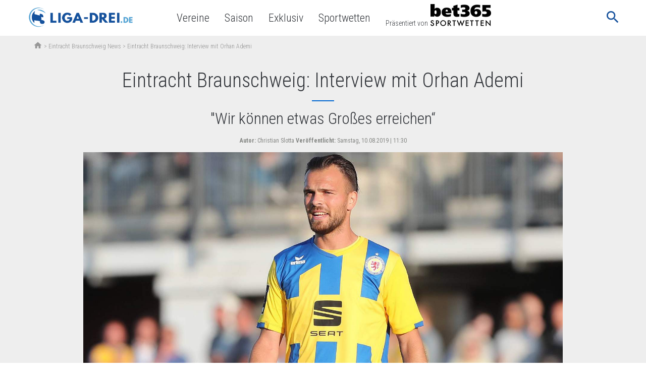

--- FILE ---
content_type: text/html; charset=UTF-8
request_url: https://www.liga-drei.de/interview/eintracht-braunschweig-interview-mit-orhan-ademi/
body_size: 19711
content:

<!doctype html>
<html lang="de-DE"
	prefix="og: https://ogp.me/ns#"  class="no-js">
<head>
  <meta charset="UTF-8">
  <title>Eintracht Braunschweig: Interview mit Orhan Ademi</title>

  <link href="//www.google-analytics.com" rel="dns-prefetch">
  <meta http-equiv="X-UA-Compatible" content="IE=edge,chrome=1">
  <meta http-equiv="Content-Type" content="text/html; charset=utf-8" />

  <meta name="viewport" content="width=device-width, initial-scale=1.0">
  <link href="https://fonts.googleapis.com/icon?family=Material+Icons" rel="stylesheet">
  <meta name="format-detection" content="telephone=no">
  <meta name="verification" content="fd112595a849ca41a4cf07a1ea6116af" />
      
    
    <script type="application/ld+json">
      {
   	    "@context": 		"http://schema.org",
	    "@type": 			"NewsArticle",
		"name":				"a-1194864",
	    "headline": 		"Eintracht Braunschweig: Interview mit Orhan Ademi",
		"url": 				"https://www.liga-drei.de/interview/eintracht-braunschweig-interview-mit-orhan-ademi/",
		"mainEntityOfPage": "https://www.liga-drei.de/interview/eintracht-braunschweig-interview-mit-orhan-ademi/",
		"thumbnailUrl":		"https://www.liga-drei.de/app/uploads/2019/08/orhan-ademi-braunschweig-09-08-2019-imago-images-huebner-41018376h.jpg",
		"image":			{
					"@type": 	"ImageObject",
					"url" : 	"https://www.liga-drei.de/app/uploads/2019/08/orhan-ademi-braunschweig-09-08-2019-imago-images-huebner-41018376h.jpg",
					"width": 	"1600",
					"height": 	"1067"
				},
		"dateCreated": 		"2023-04-26 18:00:22",
		"datePublished": 	"2023-04-26 18:00:22",
		"dateModified":		"2023-04-26 18:00:22",
		"articleSection":	"Sport",
		"creator":			[""],
		"author":			[{
							"@type":	"Organization",
							"name": 	"Liga-Drei.de"
						}],

		"publisher": 		{
		    				"@type": "Organization",
							"name":	"Liga-Drei.de",
						    "logo": {
	      						"@type": 	"ImageObject",
			      				"url": 		"https://www.liga-drei.de/app/themes/liga-zwei.de/assets/images/logo.png",
								"width": 	280,
								"height": 	60
	    					}
						},
		"keywords":			["fußball, 3. liga, eintracht braunschweig, orhan ademi, interview"]
   	}



        </script>

    <meta name="news_keywords" content="fußball, 3. liga, eintracht braunschweig, orhan ademi, interview">  
      <meta property="og:title" content="  Eintracht Braunschweig: Interview mit Orhan Ademi">
    <meta property="og:site_name" content="Liga-Drei.de">
    <meta property="og:url" content="https://www.liga-drei.de/interview/eintracht-braunschweig-interview-mit-orhan-ademi/">
    <meta property="og:description" content="Wir können etwas Großes erreichen. - Orhan Ademi über das Potential von Eintracht Braunschweig und seine Aufstiegsfavoriten. Jetzt Interview lesen!">    <meta property="og:type" content="article">
    <meta property="og:image" content="https://www.liga-drei.de/app/uploads/2019/08/orhan-ademi-braunschweig-09-08-2019-imago-images-huebner-41018376h-1200x628.jpg">  
      <link rel="apple-touch-icon" sizes="180x180"
          href="https://www.liga-drei.de/app/themes/liga-drei.de/favicons/apple-touch-icon.png">
        <link rel="icon" type="image/png" sizes="32x32"
          href="https://www.liga-drei.de/app/themes/liga-drei.de/favicons/favicon-32x32.png">
        <link rel="icon" type="image/png" sizes="16x16"
          href="https://www.liga-drei.de/app/themes/liga-drei.de/favicons/favicon-16x16.png">
        <link rel="manifest" href="https://www.liga-drei.de/app/themes/liga-drei.de/favicons/manifest.json">
        <link rel="mask-icon" href="https://www.liga-drei.de/app/themes/liga-drei.de/favicons/safari-pinned-tab.svg"
          color="#5bbad5">
    <meta name="theme-color" content="#ffffff">
    
  
            <meta name='robots' content='max-image-preview:large' />

<!-- All in One SEO Pack 3.3.4 by Michael Torbert of Semper Fi Web Design[119,177] -->
<meta name="description"  content="Wir können etwas Großes erreichen. - Orhan Ademi über das Potential von Eintracht Braunschweig und seine Aufstiegsfavoriten. Jetzt Interview lesen!" />

<meta name="keywords"  content="fußball,3. liga,eintracht braunschweig,orhan ademi,interview" />

<script type="application/ld+json" class="aioseop-schema">{"@context":"https://schema.org","@graph":[{"@type":"Organization","@id":"https://www.liga-drei.de/#organization","url":"https://www.liga-drei.de/","name":"Liga-Drei.de","sameAs":[]},{"@type":"WebSite","@id":"https://www.liga-drei.de/#website","url":"https://www.liga-drei.de/","name":"Liga-Drei.de","publisher":{"@id":"https://www.liga-drei.de/#organization"}},{"@type":"WebPage","@id":"https://www.liga-drei.de/interview/eintracht-braunschweig-interview-mit-orhan-ademi/#webpage","url":"https://www.liga-drei.de/interview/eintracht-braunschweig-interview-mit-orhan-ademi/","inLanguage":"de-DE","name":"Eintracht Braunschweig: Interview mit Orhan Ademi","isPartOf":{"@id":"https://www.liga-drei.de/#website"},"image":{"@type":"ImageObject","@id":"https://www.liga-drei.de/interview/eintracht-braunschweig-interview-mit-orhan-ademi/#primaryimage","url":"https://www.liga-drei.de/app/uploads/2019/08/orhan-ademi-braunschweig-09-08-2019-imago-images-huebner-41018376h.jpg","width":1600,"height":1067},"primaryImageOfPage":{"@id":"https://www.liga-drei.de/interview/eintracht-braunschweig-interview-mit-orhan-ademi/#primaryimage"},"datePublished":"2019-08-10T09:30:55+02:00","dateModified":"2023-04-26T16:00:22+02:00","description":"Wir k\u00f6nnen etwas Gro\u00dfes erreichen. - Orhan Ademi \u00fcber das Potential von Eintracht Braunschweig und seine Aufstiegsfavoriten. Jetzt Interview lesen!"},{"@type":"Article","@id":"https://www.liga-drei.de/interview/eintracht-braunschweig-interview-mit-orhan-ademi/#article","isPartOf":{"@id":"https://www.liga-drei.de/interview/eintracht-braunschweig-interview-mit-orhan-ademi/#webpage"},"author":{"@id":"https://www.liga-drei.de/team/christian-slotta/#author"},"headline":"Eintracht Braunschweig: Interview mit Orhan Ademi","datePublished":"2019-08-10T09:30:55+02:00","dateModified":"2023-04-26T16:00:22+02:00","commentCount":0,"mainEntityOfPage":{"@id":"https://www.liga-drei.de/interview/eintracht-braunschweig-interview-mit-orhan-ademi/#webpage"},"publisher":{"@id":"https://www.liga-drei.de/#organization"},"articleSection":"Interview","image":{"@type":"ImageObject","@id":"https://www.liga-drei.de/interview/eintracht-braunschweig-interview-mit-orhan-ademi/#primaryimage","url":"https://www.liga-drei.de/app/uploads/2019/08/orhan-ademi-braunschweig-09-08-2019-imago-images-huebner-41018376h.jpg","width":1600,"height":1067}},{"@type":"Person","@id":"https://www.liga-drei.de/team/christian-slotta/#author","name":"Christian Slotta","sameAs":[],"image":{"@type":"ImageObject","@id":"https://www.liga-drei.de/#personlogo","url":"https://secure.gravatar.com/avatar/0f56bf6c5818139b6914b20251b1310e?s=96&d=mm&r=g","width":96,"height":96,"caption":"Christian Slotta"}}]}</script>
<link rel="canonical" href="https://www.liga-drei.de/interview/eintracht-braunschweig-interview-mit-orhan-ademi/" />
<meta property="og:type" content="article" />
<meta property="og:title" content="Eintracht Braunschweig: Interview mit Orhan Ademi" />
<meta property="og:description" content="Wir können etwas Großes erreichen. - Orhan Ademi über das Potential von Eintracht Braunschweig und seine Aufstiegsfavoriten. Jetzt Interview lesen!" />
<meta property="og:url" content="https://www.liga-drei.de/interview/eintracht-braunschweig-interview-mit-orhan-ademi/" />
<meta property="og:site_name" content="Liga-Drei.de" />
<meta property="og:image" content="https://www.liga-drei.de/app/uploads/2019/08/orhan-ademi-braunschweig-09-08-2019-imago-images-huebner-41018376h-1024x683.jpg" />
<meta property="article:published_time" content="2019-08-10T11:30:55Z" />
<meta property="article:modified_time" content="2023-04-26T18:00:22Z" />
<meta property="og:image:secure_url" content="https://www.liga-drei.de/app/uploads/2019/08/orhan-ademi-braunschweig-09-08-2019-imago-images-huebner-41018376h-1024x683.jpg" />
<meta name="twitter:card" content="summary" />
<meta name="twitter:title" content="Eintracht Braunschweig: Interview mit Orhan Ademi" />
<meta name="twitter:description" content="Wir können etwas Großes erreichen. - Orhan Ademi über das Potential von Eintracht Braunschweig und seine Aufstiegsfavoriten. Jetzt Interview lesen!" />
<meta name="twitter:image" content="https://www.liga-drei.de/app/uploads/2019/08/orhan-ademi-braunschweig-09-08-2019-imago-images-huebner-41018376h-1024x683.jpg" />
<!-- All in One SEO Pack -->
<link rel='dns-prefetch' href='//www.liga-drei.de' />
<link rel='dns-prefetch' href='//fonts.googleapis.com' />
<link rel='stylesheet' id='classic-theme-styles-css' href='https://www.liga-drei.de/wp/wp-includes/css/classic-themes.min.css' media='all' />
<style id='global-styles-inline-css' type='text/css'>
body{--wp--preset--color--black: #000000;--wp--preset--color--cyan-bluish-gray: #abb8c3;--wp--preset--color--white: #ffffff;--wp--preset--color--pale-pink: #f78da7;--wp--preset--color--vivid-red: #cf2e2e;--wp--preset--color--luminous-vivid-orange: #ff6900;--wp--preset--color--luminous-vivid-amber: #fcb900;--wp--preset--color--light-green-cyan: #7bdcb5;--wp--preset--color--vivid-green-cyan: #00d084;--wp--preset--color--pale-cyan-blue: #8ed1fc;--wp--preset--color--vivid-cyan-blue: #0693e3;--wp--preset--color--vivid-purple: #9b51e0;--wp--preset--gradient--vivid-cyan-blue-to-vivid-purple: linear-gradient(135deg,rgba(6,147,227,1) 0%,rgb(155,81,224) 100%);--wp--preset--gradient--light-green-cyan-to-vivid-green-cyan: linear-gradient(135deg,rgb(122,220,180) 0%,rgb(0,208,130) 100%);--wp--preset--gradient--luminous-vivid-amber-to-luminous-vivid-orange: linear-gradient(135deg,rgba(252,185,0,1) 0%,rgba(255,105,0,1) 100%);--wp--preset--gradient--luminous-vivid-orange-to-vivid-red: linear-gradient(135deg,rgba(255,105,0,1) 0%,rgb(207,46,46) 100%);--wp--preset--gradient--very-light-gray-to-cyan-bluish-gray: linear-gradient(135deg,rgb(238,238,238) 0%,rgb(169,184,195) 100%);--wp--preset--gradient--cool-to-warm-spectrum: linear-gradient(135deg,rgb(74,234,220) 0%,rgb(151,120,209) 20%,rgb(207,42,186) 40%,rgb(238,44,130) 60%,rgb(251,105,98) 80%,rgb(254,248,76) 100%);--wp--preset--gradient--blush-light-purple: linear-gradient(135deg,rgb(255,206,236) 0%,rgb(152,150,240) 100%);--wp--preset--gradient--blush-bordeaux: linear-gradient(135deg,rgb(254,205,165) 0%,rgb(254,45,45) 50%,rgb(107,0,62) 100%);--wp--preset--gradient--luminous-dusk: linear-gradient(135deg,rgb(255,203,112) 0%,rgb(199,81,192) 50%,rgb(65,88,208) 100%);--wp--preset--gradient--pale-ocean: linear-gradient(135deg,rgb(255,245,203) 0%,rgb(182,227,212) 50%,rgb(51,167,181) 100%);--wp--preset--gradient--electric-grass: linear-gradient(135deg,rgb(202,248,128) 0%,rgb(113,206,126) 100%);--wp--preset--gradient--midnight: linear-gradient(135deg,rgb(2,3,129) 0%,rgb(40,116,252) 100%);--wp--preset--duotone--dark-grayscale: url('#wp-duotone-dark-grayscale');--wp--preset--duotone--grayscale: url('#wp-duotone-grayscale');--wp--preset--duotone--purple-yellow: url('#wp-duotone-purple-yellow');--wp--preset--duotone--blue-red: url('#wp-duotone-blue-red');--wp--preset--duotone--midnight: url('#wp-duotone-midnight');--wp--preset--duotone--magenta-yellow: url('#wp-duotone-magenta-yellow');--wp--preset--duotone--purple-green: url('#wp-duotone-purple-green');--wp--preset--duotone--blue-orange: url('#wp-duotone-blue-orange');--wp--preset--font-size--small: 13px;--wp--preset--font-size--medium: 20px;--wp--preset--font-size--large: 36px;--wp--preset--font-size--x-large: 42px;--wp--preset--spacing--20: 0.44rem;--wp--preset--spacing--30: 0.67rem;--wp--preset--spacing--40: 1rem;--wp--preset--spacing--50: 1.5rem;--wp--preset--spacing--60: 2.25rem;--wp--preset--spacing--70: 3.38rem;--wp--preset--spacing--80: 5.06rem;--wp--preset--shadow--natural: 6px 6px 9px rgba(0, 0, 0, 0.2);--wp--preset--shadow--deep: 12px 12px 50px rgba(0, 0, 0, 0.4);--wp--preset--shadow--sharp: 6px 6px 0px rgba(0, 0, 0, 0.2);--wp--preset--shadow--outlined: 6px 6px 0px -3px rgba(255, 255, 255, 1), 6px 6px rgba(0, 0, 0, 1);--wp--preset--shadow--crisp: 6px 6px 0px rgba(0, 0, 0, 1);}:where(.is-layout-flex){gap: 0.5em;}body .is-layout-flow > .alignleft{float: left;margin-inline-start: 0;margin-inline-end: 2em;}body .is-layout-flow > .alignright{float: right;margin-inline-start: 2em;margin-inline-end: 0;}body .is-layout-flow > .aligncenter{margin-left: auto !important;margin-right: auto !important;}body .is-layout-constrained > .alignleft{float: left;margin-inline-start: 0;margin-inline-end: 2em;}body .is-layout-constrained > .alignright{float: right;margin-inline-start: 2em;margin-inline-end: 0;}body .is-layout-constrained > .aligncenter{margin-left: auto !important;margin-right: auto !important;}body .is-layout-constrained > :where(:not(.alignleft):not(.alignright):not(.alignfull)){max-width: var(--wp--style--global--content-size);margin-left: auto !important;margin-right: auto !important;}body .is-layout-constrained > .alignwide{max-width: var(--wp--style--global--wide-size);}body .is-layout-flex{display: flex;}body .is-layout-flex{flex-wrap: wrap;align-items: center;}body .is-layout-flex > *{margin: 0;}:where(.wp-block-columns.is-layout-flex){gap: 2em;}.has-black-color{color: var(--wp--preset--color--black) !important;}.has-cyan-bluish-gray-color{color: var(--wp--preset--color--cyan-bluish-gray) !important;}.has-white-color{color: var(--wp--preset--color--white) !important;}.has-pale-pink-color{color: var(--wp--preset--color--pale-pink) !important;}.has-vivid-red-color{color: var(--wp--preset--color--vivid-red) !important;}.has-luminous-vivid-orange-color{color: var(--wp--preset--color--luminous-vivid-orange) !important;}.has-luminous-vivid-amber-color{color: var(--wp--preset--color--luminous-vivid-amber) !important;}.has-light-green-cyan-color{color: var(--wp--preset--color--light-green-cyan) !important;}.has-vivid-green-cyan-color{color: var(--wp--preset--color--vivid-green-cyan) !important;}.has-pale-cyan-blue-color{color: var(--wp--preset--color--pale-cyan-blue) !important;}.has-vivid-cyan-blue-color{color: var(--wp--preset--color--vivid-cyan-blue) !important;}.has-vivid-purple-color{color: var(--wp--preset--color--vivid-purple) !important;}.has-black-background-color{background-color: var(--wp--preset--color--black) !important;}.has-cyan-bluish-gray-background-color{background-color: var(--wp--preset--color--cyan-bluish-gray) !important;}.has-white-background-color{background-color: var(--wp--preset--color--white) !important;}.has-pale-pink-background-color{background-color: var(--wp--preset--color--pale-pink) !important;}.has-vivid-red-background-color{background-color: var(--wp--preset--color--vivid-red) !important;}.has-luminous-vivid-orange-background-color{background-color: var(--wp--preset--color--luminous-vivid-orange) !important;}.has-luminous-vivid-amber-background-color{background-color: var(--wp--preset--color--luminous-vivid-amber) !important;}.has-light-green-cyan-background-color{background-color: var(--wp--preset--color--light-green-cyan) !important;}.has-vivid-green-cyan-background-color{background-color: var(--wp--preset--color--vivid-green-cyan) !important;}.has-pale-cyan-blue-background-color{background-color: var(--wp--preset--color--pale-cyan-blue) !important;}.has-vivid-cyan-blue-background-color{background-color: var(--wp--preset--color--vivid-cyan-blue) !important;}.has-vivid-purple-background-color{background-color: var(--wp--preset--color--vivid-purple) !important;}.has-black-border-color{border-color: var(--wp--preset--color--black) !important;}.has-cyan-bluish-gray-border-color{border-color: var(--wp--preset--color--cyan-bluish-gray) !important;}.has-white-border-color{border-color: var(--wp--preset--color--white) !important;}.has-pale-pink-border-color{border-color: var(--wp--preset--color--pale-pink) !important;}.has-vivid-red-border-color{border-color: var(--wp--preset--color--vivid-red) !important;}.has-luminous-vivid-orange-border-color{border-color: var(--wp--preset--color--luminous-vivid-orange) !important;}.has-luminous-vivid-amber-border-color{border-color: var(--wp--preset--color--luminous-vivid-amber) !important;}.has-light-green-cyan-border-color{border-color: var(--wp--preset--color--light-green-cyan) !important;}.has-vivid-green-cyan-border-color{border-color: var(--wp--preset--color--vivid-green-cyan) !important;}.has-pale-cyan-blue-border-color{border-color: var(--wp--preset--color--pale-cyan-blue) !important;}.has-vivid-cyan-blue-border-color{border-color: var(--wp--preset--color--vivid-cyan-blue) !important;}.has-vivid-purple-border-color{border-color: var(--wp--preset--color--vivid-purple) !important;}.has-vivid-cyan-blue-to-vivid-purple-gradient-background{background: var(--wp--preset--gradient--vivid-cyan-blue-to-vivid-purple) !important;}.has-light-green-cyan-to-vivid-green-cyan-gradient-background{background: var(--wp--preset--gradient--light-green-cyan-to-vivid-green-cyan) !important;}.has-luminous-vivid-amber-to-luminous-vivid-orange-gradient-background{background: var(--wp--preset--gradient--luminous-vivid-amber-to-luminous-vivid-orange) !important;}.has-luminous-vivid-orange-to-vivid-red-gradient-background{background: var(--wp--preset--gradient--luminous-vivid-orange-to-vivid-red) !important;}.has-very-light-gray-to-cyan-bluish-gray-gradient-background{background: var(--wp--preset--gradient--very-light-gray-to-cyan-bluish-gray) !important;}.has-cool-to-warm-spectrum-gradient-background{background: var(--wp--preset--gradient--cool-to-warm-spectrum) !important;}.has-blush-light-purple-gradient-background{background: var(--wp--preset--gradient--blush-light-purple) !important;}.has-blush-bordeaux-gradient-background{background: var(--wp--preset--gradient--blush-bordeaux) !important;}.has-luminous-dusk-gradient-background{background: var(--wp--preset--gradient--luminous-dusk) !important;}.has-pale-ocean-gradient-background{background: var(--wp--preset--gradient--pale-ocean) !important;}.has-electric-grass-gradient-background{background: var(--wp--preset--gradient--electric-grass) !important;}.has-midnight-gradient-background{background: var(--wp--preset--gradient--midnight) !important;}.has-small-font-size{font-size: var(--wp--preset--font-size--small) !important;}.has-medium-font-size{font-size: var(--wp--preset--font-size--medium) !important;}.has-large-font-size{font-size: var(--wp--preset--font-size--large) !important;}.has-x-large-font-size{font-size: var(--wp--preset--font-size--x-large) !important;}
.wp-block-navigation a:where(:not(.wp-element-button)){color: inherit;}
:where(.wp-block-columns.is-layout-flex){gap: 2em;}
.wp-block-pullquote{font-size: 1.5em;line-height: 1.6;}
</style>
<link rel='stylesheet' id='liga-master-css' href='//www.liga-drei.de/app/themes/liga-master/dist/styles/app-blue_568ea9238938d586149f.css' media='all' />
<link rel='stylesheet' id='google-font-roboto-condensed-css' href='https://fonts.googleapis.com/css?family=Roboto+Condensed%3A400%2C300%2C700&#038;ver=1.0' media='all' />
<link rel='stylesheet' id='borlabs-cookie-css' href='https://www.liga-drei.de/app/cache/borlabs-cookie/borlabs-cookie_1_de.css-37' media='all' />
<script type='text/javascript' src='https://www.liga-drei.de/wp/wp-includes/js/jquery/jquery.min.js?ver=3.6.4' id='jquery-core-js'></script>
<script type='text/javascript' src='https://www.liga-drei.de/wp/wp-includes/js/jquery/jquery-migrate.min.js?ver=3.4.0' id='jquery-migrate-js'></script>
<script type='text/javascript' id='borlabs-cookie-prioritize-js-extra'>
/* <![CDATA[ */
var borlabsCookiePrioritized = {"domain":"www.liga-drei.de","path":"\/","version":"1","bots":"1","optInJS":{"statistics":{"google-analytics":"[base64]"},"marketing":{"facebook-pixel":"[base64]"}}};
/* ]]> */
</script>
<script type='text/javascript' src='https://www.liga-drei.de/app/plugins/borlab/javascript/borlabs-cookie-prioritize.min.js?ver=2.2.8' id='borlabs-cookie-prioritize-js'></script>
			<meta property="fb:pages" content="1823200391246728" />
					<style type="text/css" id="wp-custom-css">
			.bookie-toplist__payment {
    max-width: 64px !important;
}		</style>
		
        <script async>
    function fbSetOptOut() {
      localStorage.setItem('fb-pixel-status', 'true');

      alert('Facebook Tracking wurde deaktiviert.');
    }

    function fbDeleteOptOut() {
      localStorage.removeItem('fb-pixel-status');
    }
  </script>
        <script type="text/javascript" async>
    window.localStorage.setItem('use-bl-c', true);
  </script>

  
</head>
<body class="post-template-default single single-post postid-128619 single-format-standard eintracht-braunschweig-interview-mit-orhan-ademi">
<script>
  if (typeof fbq !== "undefined") {
    fbq('track', 'ViewContent');
  }
</script>
<div class="wrapper">
  <header class="header bg-white relative">
    <div class="header-wrap nowrap inner flex items-center justify-between justify-start-xl min-h-50">
      <button class="mobile-nav-button db dn-xl bg-transp bn">
        <span class="mobile-nav-button-icon material-icons medium-dark-green md-32">menu</span>
        <span class="mobile-nav-button-close material-icons medium-dark-green md-32">close</span>
      </button>
      <div class="logo mr4-l pr3-l">
        <a href="https://www.liga-drei.de">
                      <picture>
              <source type="image/webp" class="h45p h50p-ns" srcset="https://www.liga-drei.de/app/themes/liga-drei.de/assets/images/logo.webp"/>
              <source class="h45p h50p-ns" srcset="https://www.liga-drei.de/app/themes/liga-drei.de/assets/images/logo.png"/>
              <img class="h45p h50p-ns" src="https://www.liga-drei.de/app/themes/liga-drei.de/assets/images/logo.png"/>
            </picture>
                  </a>
      </div>

      
      <nav class="nav header__nav flex" role="navigation">
        <ul><li class="menu-item menu-item-type-custom menu-item-object-custom menu-item-75619"><a href="/vereine-uebersicht/">Vereine</a></li>
<li class="menu-item menu-item-type-custom menu-item-object-custom menu-item-142642"><a href="/saison/">Saison</a></li>
<li class="menu-item menu-item-type-custom menu-item-object-custom menu-item-150071"><a href="/exklusiv/">Exklusiv</a></li>
<li class="menu-item menu-item-type-post_type menu-item-object-page menu-item-151633"><a href="https://www.liga-drei.de/sportwetten/">Sportwetten</a></li>
<li class="nav-presented-by menu-item menu-item-type-custom menu-item-object-custom menu-item-156313"><a href="/sportwetten/anbieter/bet365/">Präsentiert von<img src="https://www.liga-zwei.de/app/uploads/2023/06/123-1233000_news-bet365-logo-png-transparent-png.png"/></a></li>
</ul>        <div class="actions relative-l">
          
          <div class="js-search-form relative dn db-l">
            <button class="search-form__button bg-transp bn pr0-l">
              <span class="search-form__inner">
                <span class="search-form-icon material-icons medium-dark-green md-32 lh-2 pointer">search</span>
                <span class="search-form-close material-icons dark-green lh-2 pr0 pointer">close</span>
              </span>
            </button>
            <div class="search-form__dropdown absolute right-1-5 top-0">
                            <form class="relative pl3 pr3 pr0-xl pl0-xl flex mb0" method="get" action="https://www.liga-drei.de" role="search">
  <input required minlength=3 class="bn bg-light-gray pa2" type="search" name="s" placeholder="Suchbegriff">
  <button class="bg-transp bn pa0 pl3-xl " type="submit" role="button">
    <span class="pointer material-icons absolute green md-32 md-24-xl right-1 top-0 lh-2-5 lh-2-xl">keyboard_arrow_right</span>
  </button>
</form>
            </div>
          </div>
        </div>
      </nav>
      <div class="js-search-form search-form db dn-xl">
        <button class="search-form__button bg-transp bn">
              <span class="search-form__inner">
                <span class="search-form-icon material-icons medium-dark-green md-32 pr0">search</span>
                <span class="search-form-close material-icons medium-dark-green md-32 pr0">close</span>
              </span>
        </button>
        <div class="search-form__dropdown w-100 absolute right-0 top-3-5 bg-white">
                    <form class="relative pl3 pr3 pr0-xl pl0-xl flex mb0" method="get" action="https://www.liga-drei.de" role="search">
  <input required minlength=3 class="bn bg-light-gray pa2" type="search" name="s" placeholder="Suchbegriff">
  <button class="bg-transp bn pa0 pl3-xl " type="submit" role="button">
    <span class="pointer material-icons absolute green md-32 md-24-xl right-1 top-0 lh-2-5 lh-2-xl">keyboard_arrow_right</span>
  </button>
</form>
        </div>
      </div>
    </div>
  </header>
      <div class="container">
      
      <div class="breadcrumbs"><div class="inner pl3-l f7 flex items-center lh-18 flex-wrap"><a class="h18p mb1" href="https://www.liga-drei.de"><span class="material-icons md-18">home</span></a> &nbsp;>&nbsp; <a href="https://www.liga-drei.de/vereine/eintracht-braunschweig/">Eintracht Braunschweig News</a>&nbsp;>&nbsp;<span>Eintracht Braunschweig: Interview mit Orhan Ademi</span></div></div>
            
            
      
  <div class="content pb5 pb7-l">

    <div class="inner inner--narrow mb4 relative">
      <main role="main" class="main">
        <section>

        
          <article id="post-128619" class="post-128619 post type-post status-publish format-standard has-post-thumbnail hentry category-interview">
            <div class="ph3 ph4-l">
              <h1 class="post__title fw1 dark-green tc f-2-5-l">
                Eintracht Braunschweig: Interview mit Orhan Ademi              </h1>
              <div class="flex justify-center">
                      <div class="bb b--green w1-5 w2 w-2-75-l bw1-l"></div>
                      </div><h2 class="post__subtitle fw1 dark-green tc f4 f-2-l">"Wir können etwas Großes erreichen“</h2>
                              <div class="mt2 mb3 tc gray f7">
                  <span><strong>Autor:</strong> Christian Slotta</span>
                  <span><strong>Veröffentlicht:</strong> Samstag, 10.08.2019 | 11:30</span>
                </div>
                          </div>

            
            <div class="post__content bg-white">
              <div class="ph3 ph4-l">
                <div id="attachment_128621" style="width: 1610px" class="wp-caption aligncenter"><a href="https://www.liga-drei.de/app/uploads/2019/08/orhan-ademi-braunschweig-09-08-2019-imago-images-huebner-41018376h.jpg"><img aria-describedby="caption-attachment-128621" decoding="async" class="wp-image-128621 size-full" title="ademi braunschweig 3.liga" src="https://www.liga-drei.de/app/uploads/2019/08/orhan-ademi-braunschweig-09-08-2019-imago-images-huebner-41018376h.jpg" alt="Orhan Ademi von Eintracht Brausnchweig" width="1600" height="1067" srcset="https://www.liga-drei.de/app/uploads/2019/08/orhan-ademi-braunschweig-09-08-2019-imago-images-huebner-41018376h.jpg 1600w, https://www.liga-drei.de/app/uploads/2019/08/orhan-ademi-braunschweig-09-08-2019-imago-images-huebner-41018376h-300x200.jpg 300w, https://www.liga-drei.de/app/uploads/2019/08/orhan-ademi-braunschweig-09-08-2019-imago-images-huebner-41018376h-768x512.jpg 768w, https://www.liga-drei.de/app/uploads/2019/08/orhan-ademi-braunschweig-09-08-2019-imago-images-huebner-41018376h-1024x683.jpg 1024w, https://www.liga-drei.de/app/uploads/2019/08/orhan-ademi-braunschweig-09-08-2019-imago-images-huebner-41018376h-793x529.jpg 793w, https://www.liga-drei.de/app/uploads/2019/08/orhan-ademi-braunschweig-09-08-2019-imago-images-huebner-41018376h-400x267.jpg 400w, https://www.liga-drei.de/app/uploads/2019/08/orhan-ademi-braunschweig-09-08-2019-imago-images-huebner-41018376h-275x183.jpg 275w" sizes="(max-width: 1600px) 100vw, 1600px" /></a></p>
<p id="caption-attachment-128621" class="wp-caption-text">Will mit der Eintracht wieder nach oben. Orhan Ademi sieht die Löwen gut gerüstet. ©imago images/Hübner</p>
</div>
<p>Früher spielte Orhan Ademi mit Eintracht Braunschweig in der Bundesliga. Im Sommer kehrte der Stürmer zu seinem Ex-Verein in die 3. Liga zurück. Mit Liga-Drei.de spricht der 27-Jährige über den Saisonstart, die Entwicklung des Vereins und seine Erinnerungen an die Bundesliga.</p>
<p><strong>Herr Ademi, Eintracht Braunschweig ist mit drei Siegen stark in die Saison gestartet, kassierte zuletzt aber mit dem 0:3 gegen den MSV Duisburg einen echten Dämpfer. Wie bewerten Sie nun den Saisonstart?</strong><br />
Orhan Ademi: <em>&#8222;Ich glaube, dass wir mit dem Saisonstart zufrieden sein können. Drei Siege aus vier Spielen sind nicht schlecht. Natürlich war das Spiel gegen Duisburg nicht gut. Aber man sollte wegen einem einzigen Spiel nicht alles hinterfragen.&#8220;</em></p>
<p><strong>Was genau lief gegen Duisburg schief?</strong><br />
Ademi: <em>&#8222;Wir waren in der ersten Halbzeit zu passiv und kamen nicht richtig in die Zweikämpfe, obwohl das eigentlich unser Spiel ist. Wir haben das aufgearbeitet und sind überzeugt davon, eine starke Mannschaft zu sein, wenn wir aggressiv gegen den Ball spielen.&#8220;</em></p>
<div class="dark-green ph3 mv3 pv4">
<div class="fw1 tc mb2 mb0-l"></div>
<div class="flex justify-center b mv2 tc "><span class="f3 f-2-l i">„&nbsp;Diese Mannschaft hat viel Potential.&nbsp;”</span>
            </div>
<div class="fw1 tc">über Eintracht Braunschweig</div>
</p></div>
<p><strong>Wie schätzen Sie die Kräfteverhältnisse in der 3. Liga ein? Gibt es Top-Favoriten auf den Aufstieg?</strong><br />
Ademi: <em>&#8222;Nach vier Spieltagen ist es noch zu früh, um das zu beurteilen. Aber sicherlich haben der MSV Duisburg und Ingolstadt Mannschaften, mit denen man vorne dabei sein kann. Es wird also nicht einfach. Aber wenn wir in jedem Spiel alles reinwerfen, können wir etwas Großes erreichen. Diese Mannschaft hat viel Potential.&#8220;</em></p>
<p><strong>Als Nächstes steht das Auswärtsspiel beim 1. FC Kaiserslautern an, der ebenso wie Eintracht Braunschweig viel Tradition, viele Fans und ein hohes Anspruchsdenken hat. Wäre ein Sieg besonders wichtig, um einen der stärksten Konkurrenten auf Abstand zu halten?</strong><br />
Ademi: <em>&#8222;Ja, das wird sicherlich ein gutes Spiel. Kaiserslautern ist auch ein Verein, der perspektivisch hoch will. Wir müssen voll dagegenhalten und von der ersten Minute an voll da sein. Gegen so eine Mannschaft zu gewinnen, würde uns weiteres Selbstvertrauen geben.&#8220;</em></p>
<div class="dark-green ph3 mv3 pv4">
<div class="fw1 tc mb2 mb0-l"></div>
<div class="flex justify-center b mv2 tc "><span class="f3 f-2-l i">„&nbsp;Neun Punkte aus vier Spielen sprechen für ihn.&nbsp;”</span>
            </div>
<div class="fw1 tc">über BTSV-Coach Christian Flüthmann</div>
</p></div>
<p><strong>Ihr letzter Verein, die Würzburger Kickers, haben im Sommer einen Umbruch erlebt und sind nach vier Spieltagen noch immer sieglos. Befürchten Sie, dass Ihr Ex-Verein um den Klassenerhalt zittern muss?</strong><br />
Ademi: <em>&#8222;Würzburg wusste, dass ihnen eine schwierige Saison bevorsteht. Sie hatten viele Abgänge und haben viele junge Spieler geholt, die sich erst entwickeln müssen. In Trainer Michael Schiele haben sie den richtigen Mann dafür.</em></p>
<p><em>Das hat er in den vergangenen zwei Jahren bewiesen. In den letzten zwei Spielzeiten war der Start auch oft nicht optimal. Trotzdem haben sie sich immer rausgekämpft. Ich bin überzeugt, dass sie die Wende hinbekommen.&#8220;</em></p>
<p><strong>Zurück zu Eintracht Braunschweig: Neuzugang Martin Kobylanski galt als Königstransfer und hat mit vier Toren und zwei Vorlagen voll eingeschlagen. Ist er der Spieler, der in der 3. Liga den Unterschied ausmachen kann?</strong><br />
Ademi: <em>&#8222;Ich glaube schon, dass er in den Spielen gezeigt hat, warum die Eintracht ihn geholt hat. Wir sind froh, dass wir ihn haben. Ich hoffe, es geht bei ihm genauso weiter.&#8220;</em></p>
<p><strong>Wie haben Sie es als Spieler empfunden, als kurz vor dem Trainingsauftakt Trainer Andre Schubert den Verein Richtung Holstein Kiel verließ?</strong><br />
Ademi: <em>&#8222;Natürlich ist man überrascht, wenn man als neuer Spieler wo hinkommt und der Trainer kurz vor dem Trainingsstart plötzlich weg ist. Aber wir haben in Christian Flüthmann einen Trainer, der das sehr gut macht. Neun Punkte aus vier Spielen sprechen für ihn.&#8220;</em></p>
<div id="attachment_128622" style="width: 1610px" class="wp-caption aligncenter"><a href="https://www.liga-drei.de/app/uploads/2019/08/sokratis-dortmund-orhan-ademi-braunschweig-09-08-2019-imago-images-joachim-sielski-15610877h.jpg"><img aria-describedby="caption-attachment-128622" decoding="async" loading="lazy" class="wp-image-128622 size-full" title="sokratis bvb ademi braunschweig bundesliga" src="https://www.liga-drei.de/app/uploads/2019/08/sokratis-dortmund-orhan-ademi-braunschweig-09-08-2019-imago-images-joachim-sielski-15610877h.jpg" alt="Zweikampf zwischen Sokratis und Ademi" width="1600" height="1067" srcset="https://www.liga-drei.de/app/uploads/2019/08/sokratis-dortmund-orhan-ademi-braunschweig-09-08-2019-imago-images-joachim-sielski-15610877h.jpg 1600w, https://www.liga-drei.de/app/uploads/2019/08/sokratis-dortmund-orhan-ademi-braunschweig-09-08-2019-imago-images-joachim-sielski-15610877h-300x200.jpg 300w, https://www.liga-drei.de/app/uploads/2019/08/sokratis-dortmund-orhan-ademi-braunschweig-09-08-2019-imago-images-joachim-sielski-15610877h-768x512.jpg 768w, https://www.liga-drei.de/app/uploads/2019/08/sokratis-dortmund-orhan-ademi-braunschweig-09-08-2019-imago-images-joachim-sielski-15610877h-1024x683.jpg 1024w, https://www.liga-drei.de/app/uploads/2019/08/sokratis-dortmund-orhan-ademi-braunschweig-09-08-2019-imago-images-joachim-sielski-15610877h-793x529.jpg 793w, https://www.liga-drei.de/app/uploads/2019/08/sokratis-dortmund-orhan-ademi-braunschweig-09-08-2019-imago-images-joachim-sielski-15610877h-400x267.jpg 400w, https://www.liga-drei.de/app/uploads/2019/08/sokratis-dortmund-orhan-ademi-braunschweig-09-08-2019-imago-images-joachim-sielski-15610877h-275x183.jpg 275w" sizes="(max-width: 1600px) 100vw, 1600px" /></a></p>
<p id="caption-attachment-128622" class="wp-caption-text">Kein Vorbeikommen: An die Zweikämpfe mit dem damaligen Dortmunder Sokratis denkt Ademi nur ungern zurück.. ©imago images/Joachim Sielski</p>
</div>
<p><strong>Flüthmann ist nun erstmals Cheftrainer im Profifußball. Was zeichnet ihn aus?</strong><br />
Ademi: <em>&#8222;Er mag noch ein junger Trainer sein, war aber lange im Jugendbereich sowie als Co-Trainer tätig und konnte von jedem Trainer etwas mitnehmen. Er ist ein Trainer, der seinen Spielern viel abverlangt, aber auch die Videoanalysen so gestaltet, dass wir Spieler ihm gut folgen können und jeder seine Anweisungen annimmt.&#8220;</em></p>
<p><strong>Themawechsel: Drittligisten haben meist wenig Geld für Transfers und sind darauf angewiesen, gute ablösefreie Spieler oder junge Talente zu verpflichten – doch die muss man erst einmal finden. Wie haben Sie die Nachricht aufgenommen, dass die Scouting-Abteilung aufgelöst wurde?</strong><br />
Ademi: <em>&#8222;Mit der Scouting-Abteilung haben wir Spieler ja keinen direkten Kontakt. Unsere Aufgabe ist es, uns auf den Fußball zu konzentrieren.&#8220;</em></p>
<div class="dark-green ph3 mv3 pv4">
<div class="fw1 tc mb2 mb0-l"></div>
<div class="flex justify-center b mv2 tc "><span class="f3 f-2-l i">„&nbsp;Ich glaube nicht, dass der Verein Probleme hat.&nbsp;”</span>
            </div>
<div class="fw1 tc">über die Perspektive der Eintracht</div>
</p></div>
<p><strong>Aber machen Sie sich keine Sorgen um die Perspektive des Vereins?</strong><br />
Ademi: <em>&#8222;Nein. Ich glaube nicht, dass der Verein Probleme hat. Der Verein hat eben diese Entscheidung getroffen und das müssen wir akzeptieren.&#8220;</em></p>
<p><strong>Keine Scouting-Abteilung, keine U23-Mannschaft, weniger Jugendtrainer, weniger Mitarbeiter. Auch der als Prestige-Objekt geltende Fanshop in den Schloss-Arkaden wurde geschlossen. Fühlt sich die Eintracht heute wie ein völlig anderer Verein an als noch vor einigen Jahren?</strong><br />
Ademi: <em>&#8222;Nein. Es mag sein, dass hier und da etwas geschlossen wurde. Ansonsten aber ist alles gleich: Vor vier oder fünf Jahren kamen 20.000 Zuschauer zu unseren Heimspielen und jetzt immer noch.&#8220;</em></p>
<p><strong>Sie kamen 2012 erstmals zu Eintracht Braunschweig, stiegen mit dem Verein in die Bundesliga auf und waren in der 1. Liga Stammspieler. Wer war in der Bundesliga Ihr unangenehmster Gegenspieler?</strong><br />
Ademi: <em>&#8222;Das war Sokratis, der damals bei Borussia Dortmund gespielt hat. Er war sehr zweikampfstark und hat sich in jeden Ball geschmissen.&#8220;</em></p>
<div class="dark-green ph3 mv3 pv4">
<div class="fw1 tc mb2 mb0-l"></div>
<div class="flex justify-center b mv2 tc "><span class="f3 f-2-l i">„&nbsp;Das sind Momente, die ich nie vergessen werde.&nbsp;”</span>
            </div>
<div class="fw1 tc">über sein Debüt und das erste Tor in der 1. Liga</div>
</p></div>
<p><strong>Und an welches Ihrer Spiele in der Bundesliga denken Sie am liebsten zurück?</strong><br />
Ademi: <em>&#8222;Einmal an das Spiel beim VfL Wolfsburg, weil ich zum ersten Mal in der Bundesliga in der Startelf stand, dann noch an das Spiel gegen Schalke 04, als ich ein Tor geschossen habe. Das sind Momente, die ich nie vergessen werde.&#8220;</em></p>
<p><strong>Nach dem Abstieg aus der Bundesliga erlebten Sie einen kleinen Karriereknick. Sie hatten zwar einen neuen Vertrag unterzeichnet, kamen in den Jahren darauf allerdings weniger zum Einsatz. Dies hat später auch zu Ihrem Weggang geführt. Können Sie rückblickend sagen, warum Sie plötzlich keine tragende Rolle mehr gespielt haben?</strong><br />
Ademi: <em>&#8222;Im Fußball lässt sich vieles nicht erklären. In der Bundesliga habe ich viel gespielt und daher meinen Vertrag verlängert. Plötzlich lief es nicht mehr so gut für mich. Manchmal ist das Fußballgeschäft schön, manchmal nicht. Aber das liegt nun schon einige Jahre zurück und ist kein Thema mehr.&#8220;</em></p>
<p><strong>Herr Ademi, vielen Dank für das Gespräch!</strong></p>
<p>Ein Thema, das im Interview mit Eintracht Braunschweig nicht angesprochen wurde, sind die <a href="https://www.liga-drei.de/sportwetten/anbieter/bwin/ ">bwin Casino Erfahrungen</a>. Es ist jedoch bekannt, dass der Verein seit einigen Jahren eine Partnerschaft mit dem Online-Casino bwin hat. Die Zusammenarbeit umfasst unter anderem die Präsenz des bwin-Logos auf den Trikots der Mannschaft. Ob die Spieler selbst Erfahrungen mit dem bwin Casino gemacht haben, bleibt jedoch unklar.</p>
                <div class="tc mt3 mt4-l">
                  <div class="inline-flex tc bb b--green w2 w2-5-l bw1-l mb3 mb4-l"></div>
                </div>

                <div class="flex justify-center">
                                  </div>
              </div>

              
            </div>
          </article>

        
        
          
        </section>
      </main>
    </div>


    <div class="">

        <div class="inner tc">
          <div class="__title __title--after-table">
  Weitere News, die dich interessieren könnten</div>
<div class="">
      <div class="mb3 flex flex-column flex-row-l">
                      <article id="post-143183"
         class=" bg-white flex-1 flex0-l w-24-l mh3 mb3 mb0-l ml0-l mr3-l">
	<div class="post-list-small__thumb">
    	<div class="js-c" data-rel="aHR0cHM6Oi46Oi46d3d3LmxpZ2EtZHJlaS5kZTouOmNoYXBlYXU6LjpjaGFwZWF1LW1hcnRpbi1rb2J5bGFuc2tpOi46" title="Chapeau, Martin Kobylanski">
        	          <img alt="Teaser Image" class="h180p-l js-lazyload" data-src="https://www.liga-drei.de/app/uploads/2019/11/martin-kobylanski-eintracht-braunschweig-21-11-2019-imago-images-huebner-43592957h-793x529.jpg" />
					</div>
	</div>
  <div class="pa3 pb0-l">
    <div class="tc gray f7 fw1 mb2">
        <span class="day">
                                Montag                        </span>
          <span class="date">
                                22.06.20 | 09:23                            Uhr          </span>
    </div>
    <div class="f-18 f4-l medium-dark-green mv0 tc fw1 mb2-l">
        <a href="https://www.liga-drei.de/chapeau/chapeau-martin-kobylanski/" class="green" title="Chapeau, Martin Kobylanski">
         Chapeau, Martin Kobylanski        </a>
  </div>
</article>
                      <article id="post-134495"
         class=" bg-white flex-1 flex0-l w-24-l mh3 mb3 mb0-l ml0-l mr3-l">
	<div class="post-list-small__thumb">
    	<div class="js-c" data-rel="aHR0cHM6Oi46Oi46d3d3LmxpZ2EtZHJlaS5kZTouOmludGVydmlldzouOmVpbnRyYWNodC1icmF1bnNjaHdlaWctaW50ZXJ2aWV3LW1pdC1tYXJjZWwtYmFlcjouOg==" title="Eintracht Braunschweig: Interview mit Marcel Bär">
        	          <img alt="Teaser Image" class="h180p-l js-lazyload" data-src="https://www.liga-drei.de/app/uploads/2019/12/marcel-baer-eintracht-braunschweig-20-12-2019-imago-images-joachim-sielski-45752498h-793x529.jpg" />
					</div>
	</div>
  <div class="pa3 pb0-l">
    <div class="tc gray f7 fw1 mb2">
        <span class="day">
                                Freitag                        </span>
          <span class="date">
                                20.12.19 | 10:00                            Uhr          </span>
    </div>
    <div class="f-18 f4-l medium-dark-green mv0 tc fw1 mb2-l">
        <a href="https://www.liga-drei.de/interview/eintracht-braunschweig-interview-mit-marcel-baer/" class="green" title="Eintracht Braunschweig: Interview mit Marcel Bär">
         Eintracht Braunschweig: Interview mit Marcel Bär        </a>
  </div>
</article>
                      <article id="post-129428"
         class=" bg-white flex-1 flex0-l w-24-l mh3 mb3 mb0-l ml0-l mr3-l">
	<div class="post-list-small__thumb">
    	<div class="js-c" data-rel="aHR0cHM6Oi46Oi46d3d3LmxpZ2EtZHJlaS5kZTouOmNoYXBlYXU6LjpjaGFwZWF1LWNocmlzdGlhbi1mbHVldGhtYW5uOi46" title="Chapeau, Christian Flüthmann">
        	          <img alt="Teaser Image" class="h180p-l js-lazyload" data-src="https://www.liga-drei.de/app/uploads/2019/08/christian-fluethmann-eintracht-braunschweig-27-08-2019-imago-images-foto2press-41831110h-793x529.jpg" />
					</div>
	</div>
  <div class="pa3 pb0-l">
    <div class="tc gray f7 fw1 mb2">
        <span class="day">
                                Dienstag                        </span>
          <span class="date">
                                27.08.19 | 09:40                            Uhr          </span>
    </div>
    <div class="f-18 f4-l medium-dark-green mv0 tc fw1 mb2-l">
        <a href="https://www.liga-drei.de/chapeau/chapeau-christian-fluethmann/" class="green" title="Chapeau, Christian Flüthmann">
         Chapeau, Christian Flüthmann        </a>
  </div>
</article>
            <a href="https://www.liga-drei.de/vereine/eintracht-braunschweig/" class="overview-teaser overview-teaser--team mb3 mb0-l">
        <span class="overview-teaser__top flex">
          <span class="bg-white br-100 pa2 w120p h120p flex items-center justify-center">
             <span class="overview-teaser__top-icon flex">
               <img height="80" src="https://lfpicserv.com/team_img/braunschweig-logo-neu-100x100.png"></span>
          </span>
        </span>
        <span class="overview-teaser__bottom justify-center">
          <span class="overview-teaser__bottom-title flex items-center justify-center">
            Weitere Eintracht Braunschweig News
          </span>
        </span>
      </a>
    </div>
  
      <div class="mb3 flex flex-column flex-row-l">
                      <article id="post-151363"
         class=" bg-white flex-1 flex0-l w-24-l mh3 mb3 mb0-l ml0-l mr3-l">
	<div class="post-list-small__thumb">
    	<div class="js-c" data-rel="aHR0cHM6Oi46Oi46d3d3LmxpZ2EtZHJlaS5kZTouOmludGVydmlldzouOmJlc3Qtb2YtaW50ZXJ2aWV3czouOg==" title="Best of: Interviews">
        	          <img alt="Teaser Image" class="h180p-l js-lazyload" data-src="https://www.liga-drei.de/app/uploads/2017/10/davy-frick-zwickau-18-10-2017-imago-eibner-29916207h-793x529.jpg" />
					</div>
	</div>
  <div class="pa3 pb0-l">
    <div class="tc gray f7 fw1 mb2">
        <span class="day">
                                Sonntag                        </span>
          <span class="date">
                                24.01.21 | 07:30                            Uhr          </span>
    </div>
    <div class="f-18 f4-l medium-dark-green mv0 tc fw1 mb2-l">
        <a href="https://www.liga-drei.de/interview/best-of-interviews/" class="green" title="Best of: Interviews">
         Best of: Interviews        </a>
  </div>
</article>
                      <article id="post-149386"
         class=" bg-white flex-1 flex0-l w-24-l mh3 mb3 mb0-l ml0-l mr3-l">
	<div class="post-list-small__thumb">
    	<div class="js-c" data-rel="aHR0cHM6Oi46Oi46d3d3LmxpZ2EtZHJlaS5kZTouOmludGVydmlldzouOndhbGRob2YtbWFubmhlaW0taW50ZXJ2aWV3LW1pdC1qYW4tY2hyaXN0b3BoLWJhcnRlbHM6Ljo=" title="Waldhof Mannheim: Interview mit Jan-Christoph Bartels">
        	          <img alt="Teaser Image" class="h180p-l js-lazyload" data-src="https://www.liga-drei.de/app/uploads/2020/11/Jan-Christoph-Bartels-Waldhof-Mannheim-19-11-2020-imago-images-foto2press-0049217221h-793x529.jpg" />
					</div>
	</div>
  <div class="pa3 pb0-l">
    <div class="tc gray f7 fw1 mb2">
        <span class="day">
                                Freitag                        </span>
          <span class="date">
                                20.11.20 | 08:53                            Uhr          </span>
    </div>
    <div class="f-18 f4-l medium-dark-green mv0 tc fw1 mb2-l">
        <a href="https://www.liga-drei.de/interview/waldhof-mannheim-interview-mit-jan-christoph-bartels/" class="green" title="Waldhof Mannheim: Interview mit Jan-Christoph Bartels">
         Waldhof Mannheim: Interview mit Jan-Christoph Bartels        </a>
  </div>
</article>
                      <article id="post-148975"
         class=" bg-white flex-1 flex0-l w-24-l mh3 mb3 mb0-l ml0-l mr3-l">
	<div class="post-list-small__thumb">
    	<div class="js-c" data-rel="aHR0cHM6Oi46Oi46d3d3LmxpZ2EtZHJlaS5kZTouOmludGVydmlldzouOjE4NjAtbXVlbmNoZW4taW50ZXJ2aWV3LW1pdC1zdGVwaGFuLXNhbGdlcjouOg==" title="1860 München: Interview mit Stephan Salger">
        	          <img alt="Teaser Image" class="h180p-l js-lazyload" data-src="https://www.liga-drei.de/app/uploads/2020/11/stephan-salger-1860-muenchen-12-11-2020-imago-images-Sven-Simon-0048708303h-793x529.jpg" />
					</div>
	</div>
  <div class="pa3 pb0-l">
    <div class="tc gray f7 fw1 mb2">
        <span class="day">
                                Freitag                        </span>
          <span class="date">
                                13.11.20 | 10:00                            Uhr          </span>
    </div>
    <div class="f-18 f4-l medium-dark-green mv0 tc fw1 mb2-l">
        <a href="https://www.liga-drei.de/interview/1860-muenchen-interview-mit-stephan-salger/" class="green" title="1860 München: Interview mit Stephan Salger">
         1860 München: Interview mit Stephan Salger        </a>
  </div>
</article>
            <a href="https://www.liga-drei.de/interview/" class="overview-teaser overview-teaser--team mb3 mb0-l">
        <span class="overview-teaser__top flex">
          <span class="bg-white br-100 pa2 w120p h120p flex items-center justify-center">
             <span class="overview-teaser__top-icon flex">
               <img src="/app/themes/liga-master/assets/images/cat_teaser/interview.png"/>
             </span>
          </span>
        </span>
        <span class="overview-teaser__bottom justify-center">
          <span class="overview-teaser__bottom-title flex items-center justify-center">
            Weitere Interviews          </span>
        </span>
      </a>
    </div>
  
    
    </div>
        </div>
      </div>
    
    
    <div class="inner">
</div>

  </div>
  </div>




</div>
  <footer class="footer bg-dark-green white" role="contentinfo">
    
    <div class="inner relative">
      <nav class="mv4">
        <div class="f4 b white tc">
          Liga-Drei.de        </div>
        <ul><li class="menu-item menu-item-type-post_type menu-item-object-page menu-item-27"><a href="https://www.liga-drei.de/nutzungsbedingungen/">Nutzungsbedingungen</a></li>
<li class="menu-item menu-item-type-post_type menu-item-object-page menu-item-28"><a href="https://www.liga-drei.de/datenschutz/">Datenschutz</a></li>
<li class="menu-item menu-item-type-post_type menu-item-object-page menu-item-30"><a href="https://www.liga-drei.de/impressum/">Impressum</a></li>
</ul>      </nav>
      <div class="mb4">
        <div class="f4 b white tc mb3">
          Unsere Portale
        </div>
        <div class="flex justify-center items-center flex-column flex-row-l">
                                <a class="h24p h30p-l mv3 mv0-l mh3-l" href="https://www.liga-zwei.de/" target="_blank">
              <picture>
                <source type="image/webp" class="js-lazyload h24p h30p-l mv3 mv0-l" data-srcset="/app/themes/liga-master/assets/images/l2-weiss.webp"/>
                <source class="js-lazyload h24p h30p-l mv3 mv0-l" data-srcset="/app/themes/liga-master/assets/images/l2-weiss.png"/>
                <img alt="Liga-Zwei.de" title="Liga-Zwei.de" class="js-lazyload h24p h30p-l mv3 mv0-l" data-src="/app/themes/liga-master/assets/images/l2-weiss.png"/>
              </picture>
            </a>
                                <picture>
              <source type="image/webp" class="js-lazyload h24p h30p-l" data-srcset="/app/themes/liga-master/assets/images/l3-weiss.webp"/>
              <source class="js-lazyload h24p h30p-l" data-srcset="/app/themes/liga-master/assets/images/l3-weiss.png"/>
              <img alt="Liga-Drei.de" title="Liga-Drei.de" class="js-lazyload h24p h30p-l" data-src="/app/themes/liga-master/assets/images/l3-weiss.png"/>
            </picture>
                  </div>
      </div>
      <div class="flex justify-center items-center flex-column flex-row-l mb4">
        <div class="flex items-center mr4-l">
          <img alt="18" height="40" class="mr1" title="18" src="/app/themes/liga-master/assets/images/gamble/18.png"/>
          <span>Spielen ab <br>18 Jahren</span>
        </div>
        <div class="flex items-center mh3 mh0-l">
          <img alt="18" height="80" class="mr2" title="18" src="/app/themes/liga-master/assets/images/gamble/de/right.png"/>
          <div>
            <p class="f7 f6-l">Spielen mit Verantwortung. Spielteilnahme ab 18 Jahren. <br>
              Glücksspiel kann süchtig machen. Mehr Infos unter: <br>
              <a class="footerlink" href="https://www.bundesweit-gegen-gluecksspielsucht.de/" target="_blank" rel="nofollow">buwei.de</a>
              oder
              <a class="footerlink" href="https://www.spielen-mit-verantwortung.de/" target="_blank" rel="nofollow">www.spielen-mit-verantwortung.de</a>
              oder unter kostenloser</p>
            <p class="f5"><strong>Hotline 0800 137 27 00</strong></p>
            <p>Alle Wettanbieter für Deutschland erlaubt gemäß <a class="footerlink" href="https://gluecksspiel-behoerde.de/de/fuer-spielende/uebersicht-erlaubter-anbieter-whitelist" target="_blank" rel="nofollow">White-list</a></p>
          </div>
        </div>
      </div>
    </div>
  </footer>
<!--googleoff: all--><div data-nosnippet><script id="BorlabsCookieBoxWrap" type="text/template"><div
    id="BorlabsCookieBox"
    class="BorlabsCookie"
    role="dialog"
    aria-labelledby="CookieBoxTextHeadline"
    aria-describedby="CookieBoxTextDescription"
    aria-modal="true"
>
    <div class="middle-center" style="display: none;">
        <div class="_brlbs-box-wrap">
            <div class="_brlbs-box _brlbs-box-advanced">
                <div class="cookie-box">
                    <div class="container">
                        <div class="row">
                            <div class="col-12">
                                <div class="_brlbs-flex-center">
                                                                            <img
                                            class="cookie-logo"
                                            src="https://www.liga-drei.de/app/uploads/2020/10/L3_Logo_180x180.png"
                                            srcset="https://www.liga-drei.de/app/uploads/2020/10/L3_Logo_180x180.png, https://www.liga-drei.de/app/uploads/2020/10/L3_Logo_180x180.png 2x"
                                            alt="Wir verwenden Cookies!"
                                            aria-hidden="true"
                                        >
                                    
                                    <h3 id="CookieBoxTextHeadline">Wir verwenden Cookies!</h3>
                                </div>

                                <p id="CookieBoxTextDescription">Diese Webseite verwendet Cookies, um ein angenehmeres Surfen zu ermöglichen und die Zugriffe auf unsere Website zu analysieren. Sie geben Ihre Einwilligung zu Cookies, wenn Sie unsere Webseite nutzen.</p>

                                                                    <ul>
                                                                                <li>
                                                <label class="_brlbs-checkbox">
                                                    Essenziell                                                    <input
                                                        id="checkbox-essential"
                                                        tabindex="0"
                                                        type="checkbox"
                                                        name="cookieGroup[]"
                                                        value="essential"
                                                         checked                                                         disabled                                                        data-borlabs-cookie-checkbox
                                                    >
                                                    <div class="_brlbs-checkbox-indicator"></div>
                                                </label>
                                            </li>
                                                                                    <li>
                                                <label class="_brlbs-checkbox">
                                                    Statistiken                                                    <input
                                                        id="checkbox-statistics"
                                                        tabindex="0"
                                                        type="checkbox"
                                                        name="cookieGroup[]"
                                                        value="statistics"
                                                         checked                                                                                                                data-borlabs-cookie-checkbox
                                                    >
                                                    <div class="_brlbs-checkbox-indicator"></div>
                                                </label>
                                            </li>
                                                                                    <li>
                                                <label class="_brlbs-checkbox">
                                                    Marketing                                                    <input
                                                        id="checkbox-marketing"
                                                        tabindex="0"
                                                        type="checkbox"
                                                        name="cookieGroup[]"
                                                        value="marketing"
                                                         checked                                                                                                                data-borlabs-cookie-checkbox
                                                    >
                                                    <div class="_brlbs-checkbox-indicator"></div>
                                                </label>
                                            </li>
                                                                                    <li>
                                                <label class="_brlbs-checkbox">
                                                    Externe Medien                                                    <input
                                                        id="checkbox-external-media"
                                                        tabindex="0"
                                                        type="checkbox"
                                                        name="cookieGroup[]"
                                                        value="external-media"
                                                         checked                                                                                                                data-borlabs-cookie-checkbox
                                                    >
                                                    <div class="_brlbs-checkbox-indicator"></div>
                                                </label>
                                            </li>
                                                                            </ul>
                                
                                                                    <p class="_brlbs-accept">
                                        <a
                                            href="#"
                                            tabindex="0"
                                            role="button"
                                            class="_brlbs-btn _brlbs-btn-accept-all _brlbs-cursor"
                                            data-cookie-accept-all
                                        >
                                            Alle akzeptieren                                        </a>
                                    </p>

                                    <p class="_brlbs-accept">
                                        <a
                                            href="#"
                                            tabindex="0"
                                            role="button"
                                            id="CookieBoxSaveButton"
                                            class="_brlbs-btn _brlbs-cursor"
                                            data-cookie-accept
                                        >
                                            Speichern                                        </a>
                                    </p>
                                
                                
                                <p class="_brlbs-manage">
                                    <a href="#" class="_brlbs-cursor" tabindex="0" role="button" data-cookie-individual>
                                        Individuelle Datenschutzeinstellungen                                    </a>
                                </p>

                                <p class="_brlbs-legal">
                                    <a href="#" class="_brlbs-cursor" tabindex="0" role="button" data-cookie-individual>
                                        Cookie-Details                                    </a>

                                                                            <span class="_brlbs-separator"></span>
                                        <a href="https://www.liga-drei.de/datenschutz/" tabindex="0" role="button">
                                            Datenschutzerklärung                                        </a>
                                    
                                                                            <span class="_brlbs-separator"></span>
                                        <a href="https://www.liga-drei.de/impressum/" tabindex="0" role="button">
                                            Impressum                                        </a>
                                                                    </p>
                            </div>
                        </div>
                    </div>
                </div>

                <div
    class="cookie-preference"
    aria-hidden="true"
    role="dialog"
    aria-describedby="CookiePrefDescription"
    aria-modal="true"
>
    <div class="container not-visible">
        <div class="row no-gutters">
            <div class="col-12">
                <div class="row no-gutters align-items-top">
                                            <div class="col-2">
                            <img
                                class="cookie-logo"
                                src="https://www.liga-drei.de/app/uploads/2020/10/L3_Logo_180x180.png"
                                srcset="https://www.liga-drei.de/app/uploads/2020/10/L3_Logo_180x180.png, https://www.liga-drei.de/app/uploads/2020/10/L3_Logo_180x180.png 2x"
                                alt="Wir verwenden Cookies!"
                            >
                        </div>
                    
                    <div class="col-10">
                        <h3>Wir verwenden Cookies!</h3>

                        <p id="CookiePrefDescription">
                            Diese Webseite verwendet Cookies, um ein angenehmeres Surfen zu ermöglichen und die Zugriffe auf unsere Website zu analysieren. Sie geben Ihre Einwilligung zu Cookies, wenn Sie unsere Webseite nutzen.                        </p>

                        <div class="row no-gutters align-items-center">
                            <div class="col-12 col-sm-7">
                                <p class="_brlbs-accept">
                                                                            <a
                                            href="#"
                                            class="_brlbs-btn _brlbs-btn-accept-all _brlbs-cursor"
                                            tabindex="0"
                                            role="button"
                                            data-cookie-accept-all
                                        >
                                            Alle akzeptieren                                        </a>
                                    
                                    <a
                                        href="#"
                                        id="CookiePrefSave"
                                        tabindex="0"
                                        role="button"
                                        class="_brlbs-btn _brlbs-cursor"
                                        data-cookie-accept
                                    >
                                        Speichern                                    </a>
                                </p>
                            </div>

                            <div class="col-12 col-sm-5">
                                <p class="_brlbs-refuse">
                                    <a
                                        href="#"
                                        class="_brlbs-cursor"
                                        tabindex="0"
                                        role="button"
                                        data-cookie-back
                                    >
                                        Zurück                                    </a>

                                                                    </p>
                            </div>
                        </div>
                    </div>
                </div>

                <div data-cookie-accordion>
                                                                                                        <div class="bcac-item">
                                    <div class="d-flex flex-row">
                                        <label for="borlabs-cookie-group-essential" class="w-75">
                                            <span role="heading" aria-level="4" class="_brlbs-h4">Essenziell (1)</span >
                                        </label>

                                        <div class="w-25 text-right">
                                                                                    </div>
                                    </div>

                                    <div class="d-block">
                                        <p>Essenzielle Cookies ermöglichen grundlegende Funktionen und sind für die einwandfreie Funktion der Website erforderlich.</p>

                                        <p class="text-center">
                                            <a
                                                href="#"
                                                class="_brlbs-cursor d-block"
                                                tabindex="0"
                                                role="button"
                                                data-cookie-accordion-target="essential"
                                            >
                                                <span data-cookie-accordion-status="show">
                                                    Cookie-Informationen anzeigen                                                </span>

                                                <span data-cookie-accordion-status="hide" class="borlabs-hide">
                                                    Cookie-Informationen ausblenden                                                </span>
                                            </a>
                                        </p>
                                    </div>

                                    <div
                                        class="borlabs-hide"
                                        data-cookie-accordion-parent="essential"
                                    >
                                                                                    <table>
                                                
                                                <tr>
                                                    <th>Name</th>
                                                    <td>
                                                        <label for="borlabs-cookie-borlabs-cookie">
                                                            Borlabs Cookie                                                        </label>
                                                    </td>
                                                </tr>

                                                <tr>
                                                    <th>Anbieter</th>
                                                    <td>Eigentümer dieser Website</td>
                                                </tr>

                                                                                                    <tr>
                                                        <th>Zweck</th>
                                                        <td>Speichert die Einstellungen der Besucher, die in der Cookie Box von Borlabs Cookie ausgewählt wurden.</td>
                                                    </tr>
                                                
                                                
                                                
                                                                                                    <tr>
                                                        <th>Cookie Name</th>
                                                        <td>borlabs-cookie</td>
                                                    </tr>
                                                
                                                                                                    <tr>
                                                        <th>Cookie Laufzeit</th>
                                                        <td>1 Jahr</td>
                                                    </tr>
                                                                                            </table>
                                                                            </div>
                                </div>
                                                                                                                <div class="bcac-item">
                                    <div class="d-flex flex-row">
                                        <label for="borlabs-cookie-group-statistics" class="w-75">
                                            <span role="heading" aria-level="4" class="_brlbs-h4">Statistiken (1)</span >
                                        </label>

                                        <div class="w-25 text-right">
                                                                                            <label class="_brlbs-btn-switch">
                                                    <input
                                                        tabindex="0"
                                                        id="borlabs-cookie-group-statistics"
                                                        type="checkbox"
                                                        name="cookieGroup[]"
                                                        value="statistics"
                                                         checked                                                        data-borlabs-cookie-switch
                                                    />
                                                    <span class="_brlbs-slider"></span>
                                                    <span
                                                        class="_brlbs-btn-switch-status"
                                                        data-active="An"
                                                        data-inactive="Aus">
                                                    </span>
                                                </label>
                                                                                    </div>
                                    </div>

                                    <div class="d-block">
                                        <p>Statistik Cookies erfassen Informationen anonym. Diese Informationen helfen uns zu verstehen, wie unsere Besucher unsere Website nutzen.</p>

                                        <p class="text-center">
                                            <a
                                                href="#"
                                                class="_brlbs-cursor d-block"
                                                tabindex="0"
                                                role="button"
                                                data-cookie-accordion-target="statistics"
                                            >
                                                <span data-cookie-accordion-status="show">
                                                    Cookie-Informationen anzeigen                                                </span>

                                                <span data-cookie-accordion-status="hide" class="borlabs-hide">
                                                    Cookie-Informationen ausblenden                                                </span>
                                            </a>
                                        </p>
                                    </div>

                                    <div
                                        class="borlabs-hide"
                                        data-cookie-accordion-parent="statistics"
                                    >
                                                                                    <table>
                                                                                                    <tr>
                                                        <th>Akzeptieren</th>
                                                        <td>
                                                            <label class="_brlbs-btn-switch _brlbs-btn-switch--textRight">
                                                                <input
                                                                    id="borlabs-cookie-google-analytics"
                                                                    tabindex="0"
                                                                    type="checkbox" data-cookie-group="statistics"
                                                                    name="cookies[statistics][]"
                                                                    value="google-analytics"
                                                                     checked                                                                    data-borlabs-cookie-switch
                                                                />

                                                                <span class="_brlbs-slider"></span>

                                                                <span
                                                                    class="_brlbs-btn-switch-status"
                                                                    data-active="An"
                                                                    data-inactive="Aus"
                                                                    aria-hidden="true">
                                                                </span>
                                                            </label>
                                                        </td>
                                                    </tr>
                                                
                                                <tr>
                                                    <th>Name</th>
                                                    <td>
                                                        <label for="borlabs-cookie-google-analytics">
                                                            Google Analytics                                                        </label>
                                                    </td>
                                                </tr>

                                                <tr>
                                                    <th>Anbieter</th>
                                                    <td>Google LLC</td>
                                                </tr>

                                                                                                    <tr>
                                                        <th>Zweck</th>
                                                        <td>Cookie von Google für Website-Analysen. Erzeugt statistische Daten darüber, wie der Besucher die Website nutzt.</td>
                                                    </tr>
                                                
                                                                                                    <tr>
                                                        <th>Datenschutzerklärung</th>
                                                        <td class="_brlbs-pp-url">
                                                            <a
                                                                href="https://policies.google.com/privacy?hl=de"
                                                                target="_blank"
                                                                rel="nofollow noopener noreferrer"
                                                            >
                                                                https://policies.google.com/privacy?hl=de                                                            </a>
                                                        </td>
                                                    </tr>
                                                
                                                
                                                                                                    <tr>
                                                        <th>Cookie Name</th>
                                                        <td>_ga,_gat,_gid</td>
                                                    </tr>
                                                
                                                                                                    <tr>
                                                        <th>Cookie Laufzeit</th>
                                                        <td>2 Jahre</td>
                                                    </tr>
                                                                                            </table>
                                                                            </div>
                                </div>
                                                                                                                <div class="bcac-item">
                                    <div class="d-flex flex-row">
                                        <label for="borlabs-cookie-group-marketing" class="w-75">
                                            <span role="heading" aria-level="4" class="_brlbs-h4">Marketing (2)</span >
                                        </label>

                                        <div class="w-25 text-right">
                                                                                            <label class="_brlbs-btn-switch">
                                                    <input
                                                        tabindex="0"
                                                        id="borlabs-cookie-group-marketing"
                                                        type="checkbox"
                                                        name="cookieGroup[]"
                                                        value="marketing"
                                                         checked                                                        data-borlabs-cookie-switch
                                                    />
                                                    <span class="_brlbs-slider"></span>
                                                    <span
                                                        class="_brlbs-btn-switch-status"
                                                        data-active="An"
                                                        data-inactive="Aus">
                                                    </span>
                                                </label>
                                                                                    </div>
                                    </div>

                                    <div class="d-block">
                                        <p>Marketing-Cookies werden von Drittanbietern oder Publishern verwendet, um personalisierte Werbung anzuzeigen. Sie tun dies, indem sie Besucher über Websites hinweg verfolgen.</p>

                                        <p class="text-center">
                                            <a
                                                href="#"
                                                class="_brlbs-cursor d-block"
                                                tabindex="0"
                                                role="button"
                                                data-cookie-accordion-target="marketing"
                                            >
                                                <span data-cookie-accordion-status="show">
                                                    Cookie-Informationen anzeigen                                                </span>

                                                <span data-cookie-accordion-status="hide" class="borlabs-hide">
                                                    Cookie-Informationen ausblenden                                                </span>
                                            </a>
                                        </p>
                                    </div>

                                    <div
                                        class="borlabs-hide"
                                        data-cookie-accordion-parent="marketing"
                                    >
                                                                                    <table>
                                                                                                    <tr>
                                                        <th>Akzeptieren</th>
                                                        <td>
                                                            <label class="_brlbs-btn-switch _brlbs-btn-switch--textRight">
                                                                <input
                                                                    id="borlabs-cookie-facebook-pixel"
                                                                    tabindex="0"
                                                                    type="checkbox" data-cookie-group="marketing"
                                                                    name="cookies[marketing][]"
                                                                    value="facebook-pixel"
                                                                     checked                                                                    data-borlabs-cookie-switch
                                                                />

                                                                <span class="_brlbs-slider"></span>

                                                                <span
                                                                    class="_brlbs-btn-switch-status"
                                                                    data-active="An"
                                                                    data-inactive="Aus"
                                                                    aria-hidden="true">
                                                                </span>
                                                            </label>
                                                        </td>
                                                    </tr>
                                                
                                                <tr>
                                                    <th>Name</th>
                                                    <td>
                                                        <label for="borlabs-cookie-facebook-pixel">
                                                            Facebook Pixel                                                        </label>
                                                    </td>
                                                </tr>

                                                <tr>
                                                    <th>Anbieter</th>
                                                    <td>Facebook Ireland Limited</td>
                                                </tr>

                                                                                                    <tr>
                                                        <th>Zweck</th>
                                                        <td>Cookie von Facebook, das für Website-Analysen, Ad-Targeting und Anzeigenmessung verwendet wird.</td>
                                                    </tr>
                                                
                                                                                                    <tr>
                                                        <th>Datenschutzerklärung</th>
                                                        <td class="_brlbs-pp-url">
                                                            <a
                                                                href="https://www.facebook.com/policies/cookies"
                                                                target="_blank"
                                                                rel="nofollow noopener noreferrer"
                                                            >
                                                                https://www.facebook.com/policies/cookies                                                            </a>
                                                        </td>
                                                    </tr>
                                                
                                                
                                                                                                    <tr>
                                                        <th>Cookie Name</th>
                                                        <td>_fbp,act,c_user,datr,fr,m_pixel_ration,pl,presence,sb,spin,wd,xs</td>
                                                    </tr>
                                                
                                                                                                    <tr>
                                                        <th>Cookie Laufzeit</th>
                                                        <td>Sitzung / 1 Jahr</td>
                                                    </tr>
                                                                                            </table>
                                                                                    <table>
                                                                                                    <tr>
                                                        <th>Akzeptieren</th>
                                                        <td>
                                                            <label class="_brlbs-btn-switch _brlbs-btn-switch--textRight">
                                                                <input
                                                                    id="borlabs-cookie-hotjar"
                                                                    tabindex="0"
                                                                    type="checkbox" data-cookie-group="marketing"
                                                                    name="cookies[marketing][]"
                                                                    value="hotjar"
                                                                     checked                                                                    data-borlabs-cookie-switch
                                                                />

                                                                <span class="_brlbs-slider"></span>

                                                                <span
                                                                    class="_brlbs-btn-switch-status"
                                                                    data-active="An"
                                                                    data-inactive="Aus"
                                                                    aria-hidden="true">
                                                                </span>
                                                            </label>
                                                        </td>
                                                    </tr>
                                                
                                                <tr>
                                                    <th>Name</th>
                                                    <td>
                                                        <label for="borlabs-cookie-hotjar">
                                                            Hotjar                                                        </label>
                                                    </td>
                                                </tr>

                                                <tr>
                                                    <th>Anbieter</th>
                                                    <td>Hotjar Ltd.</td>
                                                </tr>

                                                                                                    <tr>
                                                        <th>Zweck</th>
                                                        <td>Hotjar ist ein Analysewerkzeug für das Benutzerverhalten von Hotjar Ltd. Wir verwenden Hotjar, um zu verstehen, wie Benutzer mit unserer Website interagieren.</td>
                                                    </tr>
                                                
                                                                                                    <tr>
                                                        <th>Datenschutzerklärung</th>
                                                        <td class="_brlbs-pp-url">
                                                            <a
                                                                href="https://www.hotjar.com/legal/policies/privacy/"
                                                                target="_blank"
                                                                rel="nofollow noopener noreferrer"
                                                            >
                                                                https://www.hotjar.com/legal/policies/privacy/                                                            </a>
                                                        </td>
                                                    </tr>
                                                
                                                                                                    <tr>
                                                        <th>Host(s)</th>
                                                        <td>*.hotjar.com</td>
                                                    </tr>
                                                
                                                                                                    <tr>
                                                        <th>Cookie Name</th>
                                                        <td>_hjClosedSurveyInvites, _hjDonePolls, _hjMinimizedPolls, _hjDoneTestersWidgets, _hjIncludedInSample, _hjShownFeedbackMessage, _hjid, _hjRecordingLastActivity, hjTLDTest, _hjUserAttributesHash, _hjCachedUserAttributes, _hjLocalStorageTest, _hjptid</td>
                                                    </tr>
                                                
                                                                                                    <tr>
                                                        <th>Cookie Laufzeit</th>
                                                        <td>Sitzung / 1 Jahr</td>
                                                    </tr>
                                                                                            </table>
                                                                            </div>
                                </div>
                                                                                                                <div class="bcac-item">
                                    <div class="d-flex flex-row">
                                        <label for="borlabs-cookie-group-external-media" class="w-75">
                                            <span role="heading" aria-level="4" class="_brlbs-h4">Externe Medien (5)</span >
                                        </label>

                                        <div class="w-25 text-right">
                                                                                            <label class="_brlbs-btn-switch">
                                                    <input
                                                        tabindex="0"
                                                        id="borlabs-cookie-group-external-media"
                                                        type="checkbox"
                                                        name="cookieGroup[]"
                                                        value="external-media"
                                                         checked                                                        data-borlabs-cookie-switch
                                                    />
                                                    <span class="_brlbs-slider"></span>
                                                    <span
                                                        class="_brlbs-btn-switch-status"
                                                        data-active="An"
                                                        data-inactive="Aus">
                                                    </span>
                                                </label>
                                                                                    </div>
                                    </div>

                                    <div class="d-block">
                                        <p>Inhalte von Videoplattformen und Social-Media-Plattformen werden standardmäßig blockiert. Wenn Cookies von externen Medien akzeptiert werden, bedarf der Zugriff auf diese Inhalte keiner manuellen Einwilligung mehr.</p>

                                        <p class="text-center">
                                            <a
                                                href="#"
                                                class="_brlbs-cursor d-block"
                                                tabindex="0"
                                                role="button"
                                                data-cookie-accordion-target="external-media"
                                            >
                                                <span data-cookie-accordion-status="show">
                                                    Cookie-Informationen anzeigen                                                </span>

                                                <span data-cookie-accordion-status="hide" class="borlabs-hide">
                                                    Cookie-Informationen ausblenden                                                </span>
                                            </a>
                                        </p>
                                    </div>

                                    <div
                                        class="borlabs-hide"
                                        data-cookie-accordion-parent="external-media"
                                    >
                                                                                    <table>
                                                                                                    <tr>
                                                        <th>Akzeptieren</th>
                                                        <td>
                                                            <label class="_brlbs-btn-switch _brlbs-btn-switch--textRight">
                                                                <input
                                                                    id="borlabs-cookie-facebook"
                                                                    tabindex="0"
                                                                    type="checkbox" data-cookie-group="external-media"
                                                                    name="cookies[external-media][]"
                                                                    value="facebook"
                                                                     checked                                                                    data-borlabs-cookie-switch
                                                                />

                                                                <span class="_brlbs-slider"></span>

                                                                <span
                                                                    class="_brlbs-btn-switch-status"
                                                                    data-active="An"
                                                                    data-inactive="Aus"
                                                                    aria-hidden="true">
                                                                </span>
                                                            </label>
                                                        </td>
                                                    </tr>
                                                
                                                <tr>
                                                    <th>Name</th>
                                                    <td>
                                                        <label for="borlabs-cookie-facebook">
                                                            Facebook                                                        </label>
                                                    </td>
                                                </tr>

                                                <tr>
                                                    <th>Anbieter</th>
                                                    <td>Facebook</td>
                                                </tr>

                                                                                                    <tr>
                                                        <th>Zweck</th>
                                                        <td>Wird verwendet, um Facebook-Inhalte zu entsperren.</td>
                                                    </tr>
                                                
                                                                                                    <tr>
                                                        <th>Datenschutzerklärung</th>
                                                        <td class="_brlbs-pp-url">
                                                            <a
                                                                href="https://www.facebook.com/privacy/explanation"
                                                                target="_blank"
                                                                rel="nofollow noopener noreferrer"
                                                            >
                                                                https://www.facebook.com/privacy/explanation                                                            </a>
                                                        </td>
                                                    </tr>
                                                
                                                                                                    <tr>
                                                        <th>Host(s)</th>
                                                        <td>.facebook.com</td>
                                                    </tr>
                                                
                                                
                                                                                            </table>
                                                                                    <table>
                                                                                                    <tr>
                                                        <th>Akzeptieren</th>
                                                        <td>
                                                            <label class="_brlbs-btn-switch _brlbs-btn-switch--textRight">
                                                                <input
                                                                    id="borlabs-cookie-instagram"
                                                                    tabindex="0"
                                                                    type="checkbox" data-cookie-group="external-media"
                                                                    name="cookies[external-media][]"
                                                                    value="instagram"
                                                                     checked                                                                    data-borlabs-cookie-switch
                                                                />

                                                                <span class="_brlbs-slider"></span>

                                                                <span
                                                                    class="_brlbs-btn-switch-status"
                                                                    data-active="An"
                                                                    data-inactive="Aus"
                                                                    aria-hidden="true">
                                                                </span>
                                                            </label>
                                                        </td>
                                                    </tr>
                                                
                                                <tr>
                                                    <th>Name</th>
                                                    <td>
                                                        <label for="borlabs-cookie-instagram">
                                                            Instagram                                                        </label>
                                                    </td>
                                                </tr>

                                                <tr>
                                                    <th>Anbieter</th>
                                                    <td>Facebook</td>
                                                </tr>

                                                                                                    <tr>
                                                        <th>Zweck</th>
                                                        <td>Wird verwendet, um Instagram-Inhalte zu entsperren.</td>
                                                    </tr>
                                                
                                                                                                    <tr>
                                                        <th>Datenschutzerklärung</th>
                                                        <td class="_brlbs-pp-url">
                                                            <a
                                                                href="https://www.instagram.com/legal/privacy/"
                                                                target="_blank"
                                                                rel="nofollow noopener noreferrer"
                                                            >
                                                                https://www.instagram.com/legal/privacy/                                                            </a>
                                                        </td>
                                                    </tr>
                                                
                                                                                                    <tr>
                                                        <th>Host(s)</th>
                                                        <td>.instagram.com</td>
                                                    </tr>
                                                
                                                                                                    <tr>
                                                        <th>Cookie Name</th>
                                                        <td>pigeon_state</td>
                                                    </tr>
                                                
                                                                                                    <tr>
                                                        <th>Cookie Laufzeit</th>
                                                        <td>Sitzung</td>
                                                    </tr>
                                                                                            </table>
                                                                                    <table>
                                                                                                    <tr>
                                                        <th>Akzeptieren</th>
                                                        <td>
                                                            <label class="_brlbs-btn-switch _brlbs-btn-switch--textRight">
                                                                <input
                                                                    id="borlabs-cookie-twitter"
                                                                    tabindex="0"
                                                                    type="checkbox" data-cookie-group="external-media"
                                                                    name="cookies[external-media][]"
                                                                    value="twitter"
                                                                     checked                                                                    data-borlabs-cookie-switch
                                                                />

                                                                <span class="_brlbs-slider"></span>

                                                                <span
                                                                    class="_brlbs-btn-switch-status"
                                                                    data-active="An"
                                                                    data-inactive="Aus"
                                                                    aria-hidden="true">
                                                                </span>
                                                            </label>
                                                        </td>
                                                    </tr>
                                                
                                                <tr>
                                                    <th>Name</th>
                                                    <td>
                                                        <label for="borlabs-cookie-twitter">
                                                            Twitter                                                        </label>
                                                    </td>
                                                </tr>

                                                <tr>
                                                    <th>Anbieter</th>
                                                    <td>Twitter</td>
                                                </tr>

                                                                                                    <tr>
                                                        <th>Zweck</th>
                                                        <td>Wird verwendet, um Twitter-Inhalte zu entsperren.</td>
                                                    </tr>
                                                
                                                                                                    <tr>
                                                        <th>Datenschutzerklärung</th>
                                                        <td class="_brlbs-pp-url">
                                                            <a
                                                                href="https://twitter.com/privacy"
                                                                target="_blank"
                                                                rel="nofollow noopener noreferrer"
                                                            >
                                                                https://twitter.com/privacy                                                            </a>
                                                        </td>
                                                    </tr>
                                                
                                                                                                    <tr>
                                                        <th>Host(s)</th>
                                                        <td>.twimg.com, .twitter.com</td>
                                                    </tr>
                                                
                                                                                                    <tr>
                                                        <th>Cookie Name</th>
                                                        <td>__widgetsettings, local_storage_support_test</td>
                                                    </tr>
                                                
                                                                                                    <tr>
                                                        <th>Cookie Laufzeit</th>
                                                        <td>Unbegrenzt</td>
                                                    </tr>
                                                                                            </table>
                                                                                    <table>
                                                                                                    <tr>
                                                        <th>Akzeptieren</th>
                                                        <td>
                                                            <label class="_brlbs-btn-switch _brlbs-btn-switch--textRight">
                                                                <input
                                                                    id="borlabs-cookie-vimeo"
                                                                    tabindex="0"
                                                                    type="checkbox" data-cookie-group="external-media"
                                                                    name="cookies[external-media][]"
                                                                    value="vimeo"
                                                                     checked                                                                    data-borlabs-cookie-switch
                                                                />

                                                                <span class="_brlbs-slider"></span>

                                                                <span
                                                                    class="_brlbs-btn-switch-status"
                                                                    data-active="An"
                                                                    data-inactive="Aus"
                                                                    aria-hidden="true">
                                                                </span>
                                                            </label>
                                                        </td>
                                                    </tr>
                                                
                                                <tr>
                                                    <th>Name</th>
                                                    <td>
                                                        <label for="borlabs-cookie-vimeo">
                                                            Vimeo                                                        </label>
                                                    </td>
                                                </tr>

                                                <tr>
                                                    <th>Anbieter</th>
                                                    <td>Vimeo</td>
                                                </tr>

                                                                                                    <tr>
                                                        <th>Zweck</th>
                                                        <td>Wird verwendet, um Vimeo-Inhalte zu entsperren.</td>
                                                    </tr>
                                                
                                                                                                    <tr>
                                                        <th>Datenschutzerklärung</th>
                                                        <td class="_brlbs-pp-url">
                                                            <a
                                                                href="https://vimeo.com/privacy"
                                                                target="_blank"
                                                                rel="nofollow noopener noreferrer"
                                                            >
                                                                https://vimeo.com/privacy                                                            </a>
                                                        </td>
                                                    </tr>
                                                
                                                                                                    <tr>
                                                        <th>Host(s)</th>
                                                        <td>player.vimeo.com</td>
                                                    </tr>
                                                
                                                                                                    <tr>
                                                        <th>Cookie Name</th>
                                                        <td>vuid</td>
                                                    </tr>
                                                
                                                                                                    <tr>
                                                        <th>Cookie Laufzeit</th>
                                                        <td>2 Jahre</td>
                                                    </tr>
                                                                                            </table>
                                                                                    <table>
                                                                                                    <tr>
                                                        <th>Akzeptieren</th>
                                                        <td>
                                                            <label class="_brlbs-btn-switch _brlbs-btn-switch--textRight">
                                                                <input
                                                                    id="borlabs-cookie-youtube"
                                                                    tabindex="0"
                                                                    type="checkbox" data-cookie-group="external-media"
                                                                    name="cookies[external-media][]"
                                                                    value="youtube"
                                                                     checked                                                                    data-borlabs-cookie-switch
                                                                />

                                                                <span class="_brlbs-slider"></span>

                                                                <span
                                                                    class="_brlbs-btn-switch-status"
                                                                    data-active="An"
                                                                    data-inactive="Aus"
                                                                    aria-hidden="true">
                                                                </span>
                                                            </label>
                                                        </td>
                                                    </tr>
                                                
                                                <tr>
                                                    <th>Name</th>
                                                    <td>
                                                        <label for="borlabs-cookie-youtube">
                                                            YouTube                                                        </label>
                                                    </td>
                                                </tr>

                                                <tr>
                                                    <th>Anbieter</th>
                                                    <td>YouTube</td>
                                                </tr>

                                                                                                    <tr>
                                                        <th>Zweck</th>
                                                        <td>Wird verwendet, um YouTube-Inhalte zu entsperren.</td>
                                                    </tr>
                                                
                                                                                                    <tr>
                                                        <th>Datenschutzerklärung</th>
                                                        <td class="_brlbs-pp-url">
                                                            <a
                                                                href="https://policies.google.com/privacy"
                                                                target="_blank"
                                                                rel="nofollow noopener noreferrer"
                                                            >
                                                                https://policies.google.com/privacy                                                            </a>
                                                        </td>
                                                    </tr>
                                                
                                                                                                    <tr>
                                                        <th>Host(s)</th>
                                                        <td>google.com</td>
                                                    </tr>
                                                
                                                                                                    <tr>
                                                        <th>Cookie Name</th>
                                                        <td>NID</td>
                                                    </tr>
                                                
                                                                                                    <tr>
                                                        <th>Cookie Laufzeit</th>
                                                        <td>6 Monate</td>
                                                    </tr>
                                                                                            </table>
                                                                            </div>
                                </div>
                                                                                        </div>

                <div class="d-flex justify-content-between">
                    <p class="_brlbs-branding flex-fill">
                                            </p>

                    <p class="_brlbs-legal flex-fill">
                                                    <a href="https://www.liga-drei.de/datenschutz/">
                                Datenschutzerklärung                            </a>
                        
                                                    <span class="_brlbs-separator"></span>
                        
                                                    <a href="https://www.liga-drei.de/impressum/">
                                Impressum                            </a>
                                            </p>
                </div>
            </div>
        </div>
    </div>
</div>
            </div>
        </div>
    </div>
</div>
</script></div><!--googleon: all--><script type='text/javascript' id='contact-form-7-js-extra'>
/* <![CDATA[ */
var wpcf7 = {"apiSettings":{"root":"https:\/\/www.liga-drei.de\/wp-json\/contact-form-7\/v1","namespace":"contact-form-7\/v1"},"cached":"1"};
/* ]]> */
</script>
<script type='text/javascript' src='https://www.liga-drei.de/app/plugins/contact-form-7/includes/js/scripts.js?ver=5.3.2' id='contact-form-7-js'></script>
<script type='text/javascript' id='wpil-frontend-script-js-extra'>
/* <![CDATA[ */
var wpilFrontend = {"ajaxUrl":"\/wp\/wp-admin\/admin-ajax.php","postId":"128619","postType":"post","openInternalInNewTab":"0","openExternalInNewTab":"0","disableClicks":"0","openLinksWithJS":"0","trackAllElementClicks":"0","clicksI18n":{"imageNoText":"Image in link: No Text","imageText":"Image Title: ","noText":"No Anchor Text Found"}};
/* ]]> */
</script>
<script type='text/javascript' src='https://www.liga-drei.de/app/plugins/link-whisper-premium/js/frontend.min.js?ver=1734438550' id='wpil-frontend-script-js'></script>
<script type='text/javascript' id='scripts-js-extra'>
/* <![CDATA[ */
var liga = {"ajaxurl":"https:\/\/www.liga-drei.de\/wp\/wp-admin\/admin-ajax.php","ajaxnonce":"2fa2867ee7","s":"","tournament":"4","cid":"l3","showPerformanceTable":""};
/* ]]> */
</script>
<script type='text/javascript' src='//www.liga-drei.de/app/themes/liga-master/dist/scripts/app_cc6001f194bd491859f0.js' id='scripts-js'></script>
<script type='text/javascript' id='borlabs-cookie-js-extra'>
/* <![CDATA[ */
var borlabsCookieConfig = {"ajaxURL":"https:\/\/www.liga-drei.de\/wp\/wp-admin\/admin-ajax.php","language":"de","animation":"","animationDelay":"","animationIn":"fadeInDown","animationOut":"flipOutX","blockContent":"1","boxLayout":"box","boxLayoutAdvanced":"1","automaticCookieDomainAndPath":"","cookieDomain":"www.liga-drei.de","cookiePath":"\/","cookieLifetime":"365","crossDomainCookie":[],"cookieBeforeConsent":"","cookiesForBots":"1","cookieVersion":"1","hideCookieBoxOnPages":[],"respectDoNotTrack":"1","reloadAfterConsent":"","showCookieBox":"1","cookieBoxIntegration":"javascript","ignorePreSelectStatus":"1","cookies":{"essential":["borlabs-cookie"],"statistics":["google-analytics"],"marketing":["facebook-pixel","hotjar"],"external-media":["facebook","instagram","twitter","vimeo","youtube"]}};
var borlabsCookieCookies = {"essential":{"borlabs-cookie":{"cookieNameList":{"borlabs-cookie":"borlabs-cookie"},"settings":{"blockCookiesBeforeConsent":"0","prioritize":"0"}}},"statistics":{"google-analytics":{"optInJS":"","optOutJS":""}},"marketing":{"facebook-pixel":{"optInJS":"","optOutJS":""},"hotjar":{"optInJS":"[base64]\/c3Y9Jyk7DQo8L3NjcmlwdD4=","optOutJS":""}},"external-media":{"facebook":{"optInJS":"PHNjcmlwdD5pZih0eXBlb2Ygd2luZG93LkJvcmxhYnNDb29raWUgPT09ICJvYmplY3QiKSB7IHdpbmRvdy5Cb3JsYWJzQ29va2llLnVuYmxvY2tDb250ZW50SWQoImZhY2Vib29rIik7IH08L3NjcmlwdD4=","optOutJS":""},"instagram":{"optInJS":"PHNjcmlwdD5pZih0eXBlb2Ygd2luZG93LkJvcmxhYnNDb29raWUgPT09ICJvYmplY3QiKSB7IHdpbmRvdy5Cb3JsYWJzQ29va2llLnVuYmxvY2tDb250ZW50SWQoImluc3RhZ3JhbSIpOyB9PC9zY3JpcHQ+","optOutJS":""},"twitter":{"optInJS":"PHNjcmlwdD5pZih0eXBlb2Ygd2luZG93LkJvcmxhYnNDb29raWUgPT09ICJvYmplY3QiKSB7IHdpbmRvdy5Cb3JsYWJzQ29va2llLnVuYmxvY2tDb250ZW50SWQoInR3aXR0ZXIiKTsgfTwvc2NyaXB0Pg==","optOutJS":""},"vimeo":{"optInJS":"PHNjcmlwdD5pZih0eXBlb2Ygd2luZG93LkJvcmxhYnNDb29raWUgPT09ICJvYmplY3QiKSB7IHdpbmRvdy5Cb3JsYWJzQ29va2llLnVuYmxvY2tDb250ZW50SWQoInZpbWVvIik7IH08L3NjcmlwdD4=","optOutJS":""},"youtube":{"optInJS":"PHNjcmlwdD5pZih0eXBlb2Ygd2luZG93LkJvcmxhYnNDb29raWUgPT09ICJvYmplY3QiKSB7IHdpbmRvdy5Cb3JsYWJzQ29va2llLnVuYmxvY2tDb250ZW50SWQoInlvdXR1YmUiKTsgfTwvc2NyaXB0Pg==","optOutJS":""}}};
/* ]]> */
</script>
<script type='text/javascript' src='https://www.liga-drei.de/app/plugins/borlab/javascript/borlabs-cookie.min.js?ver=2.2.8' id='borlabs-cookie-js'></script>
<script type='text/javascript' id='borlabs-cookie-js-after'>
document.addEventListener("DOMContentLoaded", function (e) {
var borlabsCookieContentBlocker = {"facebook": {"id": "facebook","global": function (contentBlockerData) {  },"init": function (el, contentBlockerData) { if(typeof FB === "object") { FB.XFBML.parse(el.parentElement); } },"settings": {"executeGlobalCodeBeforeUnblocking":false}},"default": {"id": "default","global": function (contentBlockerData) {  },"init": function (el, contentBlockerData) {  },"settings": {"executeGlobalCodeBeforeUnblocking":false}},"googlemaps": {"id": "googlemaps","global": function (contentBlockerData) {  },"init": function (el, contentBlockerData) {  },"settings": {"executeGlobalCodeBeforeUnblocking":false}},"instagram": {"id": "instagram","global": function (contentBlockerData) {  },"init": function (el, contentBlockerData) { if (typeof instgrm === "object") { instgrm.Embeds.process(); } },"settings": {"executeGlobalCodeBeforeUnblocking":false}},"openstreetmap": {"id": "openstreetmap","global": function (contentBlockerData) {  },"init": function (el, contentBlockerData) {  },"settings": {"executeGlobalCodeBeforeUnblocking":false}},"twitter": {"id": "twitter","global": function (contentBlockerData) {  },"init": function (el, contentBlockerData) {  },"settings": {"executeGlobalCodeBeforeUnblocking":false}},"vimeo": {"id": "vimeo","global": function (contentBlockerData) {  },"init": function (el, contentBlockerData) {  },"settings": {"executeGlobalCodeBeforeUnblocking":false,"saveThumbnails":false,"videoWrapper":false}},"youtube": {"id": "youtube","global": function (contentBlockerData) {  },"init": function (el, contentBlockerData) {  },"settings": {"executeGlobalCodeBeforeUnblocking":false,"changeURLToNoCookie":true,"saveThumbnails":false,"thumbnailQuality":"maxresdefault","videoWrapper":false}}};
    var BorlabsCookieInitCheck = function () {

    if (typeof window.BorlabsCookie === "object" && typeof window.jQuery === "function") {

        if (typeof borlabsCookiePrioritized !== "object") {
            borlabsCookiePrioritized = { optInJS: {} };
        }

        window.BorlabsCookie.init(borlabsCookieConfig, borlabsCookieCookies, borlabsCookieContentBlocker, borlabsCookiePrioritized.optInJS);
    } else {
        window.setTimeout(BorlabsCookieInitCheck, 50);
    }
};

BorlabsCookieInitCheck();});
</script>
<script>window.liga = window.liga || {}; liga.tour = {"n":"3. Liga","sl":"3-liga","t":null,"iso":"de","id":4,"season":null,"section_type":null,"cstages":[],"csections":[],"seasons":{"":{"n":"3. Liga 13\/14","ns":"2013\/2014","ds":1374184800,"de":1399845600,"md":23,"sections":[],"mda":""},"285":{"n":"3. Liga 16\/17","ns":"2016\/2017","ds":1469743200,"de":1495317600,"md":23,"sections":{"6":{"sections_type":"ko","stages":[]},"5":{"sections_type":"h2h","stages":[]}},"mda":""},"408":{"n":"3. Liga 17\/18","ns":"2017\/2018","ds":1499983200,"de":1529272800,"md":23,"sections":{"199":{"sections_type":"h2h","stages":[{"id":470,"n":"3. Liga","boundaries":"2-1-0-14-0-3"}]}},"mda":""},"551":{"n":"3. Liga 18\/19","ns":"2018\/2019","ds":1529445600,"de":1561845600,"md":23,"sections":{"501":{"sections_type":"h2h","stages":[{"id":838,"n":"3. Liga","boundaries":"2-1-0-13-0-4"}]}},"mda":""},"680":{"n":"3. Liga 19\/20","ns":"2019\/20","ds":1561932000,"de":1596664800,"md":23,"sections":{"670":{"sections_type":"h2h","stages":[{"id":1058,"n":"3.Liga","boundaries":"2-1-0-13-0-4"}]}},"mda":""},"844":{"n":"3. Liga 20\/21","ns":"2020\/21","ds":1597528800,"de":1621720800,"md":23,"sections":{"848":{"sections_type":"h2h","stages":[{"id":1267,"n":"3. Liga","boundaries":"2-1-0-13-0-4"}]}},"mda":""}}};</script></div>
<form id="visit-form" target="_blank" action="/go" method="post">
  <input type="hidden" name="p" value="" class="js-visit-form-code">
  <input type="submit" style="display:none">
</form>


<script defer src="https://static.cloudflareinsights.com/beacon.min.js/vcd15cbe7772f49c399c6a5babf22c1241717689176015" integrity="sha512-ZpsOmlRQV6y907TI0dKBHq9Md29nnaEIPlkf84rnaERnq6zvWvPUqr2ft8M1aS28oN72PdrCzSjY4U6VaAw1EQ==" data-cf-beacon='{"version":"2024.11.0","token":"e79ee816fde34d73b7aa27ea8c561c58","r":1,"server_timing":{"name":{"cfCacheStatus":true,"cfEdge":true,"cfExtPri":true,"cfL4":true,"cfOrigin":true,"cfSpeedBrain":true},"location_startswith":null}}' crossorigin="anonymous"></script>
</body>
</html>

<!-- This website is like a Rocket, isn't it? Performance optimized by WP Rocket. Learn more: https://wp-rocket.me - Debug: cached@1764718084 -->